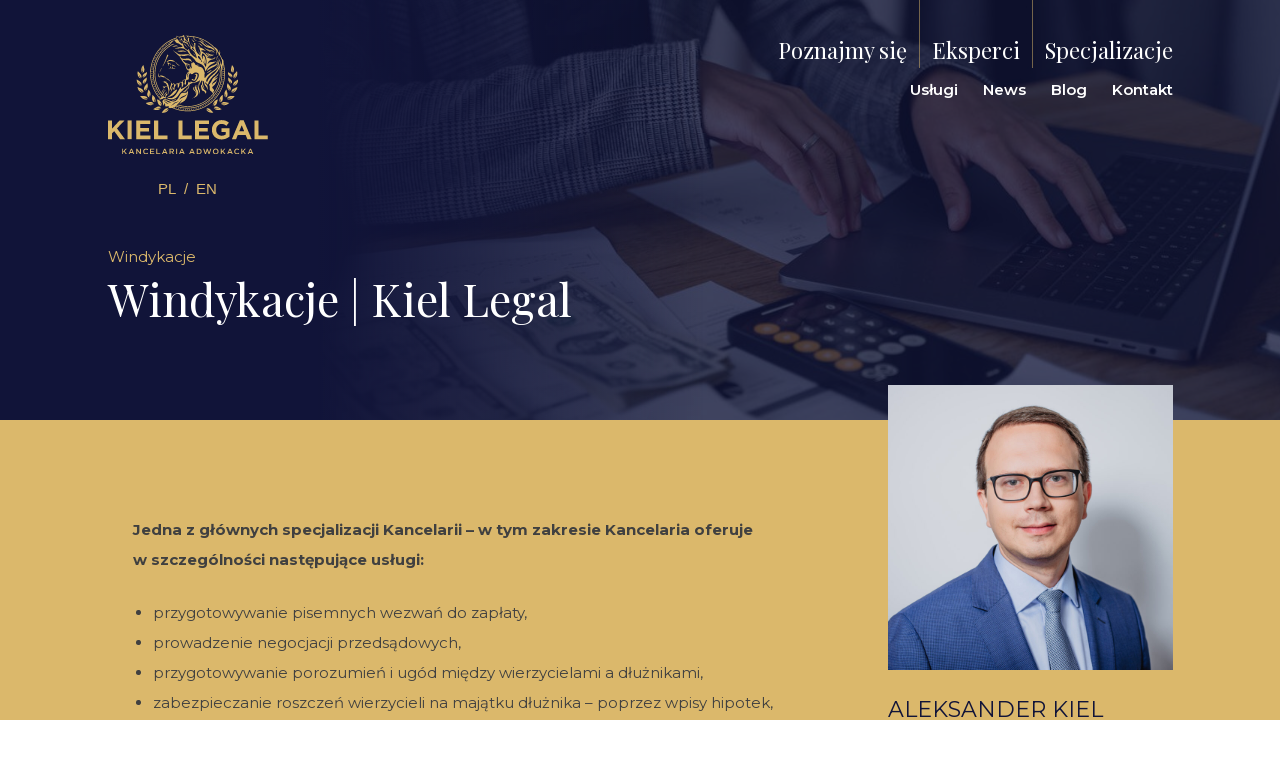

--- FILE ---
content_type: text/html; charset=UTF-8
request_url: https://kiel-legal.pl/usluga/windykacje/
body_size: 11261
content:
<!doctype html><html lang="pl-PL"><head><meta charset="UTF-8"><meta name="viewport" content="width=device-width, initial-scale=1"><link rel="profile" href="https://gmpg.org/xfn/11"><title>Windykacje | Kiel Legal</title><style>img:is([sizes="auto" i],[sizes^="auto," i]){contain-intrinsic-size:3000px 1500px}</style><link rel="alternate" hreflang="pl" href="https://kiel-legal.pl/usluga/windykacje/" /><link rel="alternate" hreflang="en" href="https://kiel-legal.pl/en/service/debt-collection/" /><link rel="alternate" hreflang="x-default" href="https://kiel-legal.pl/usluga/windykacje/" /><script id="cookieyes" type="text/javascript" src="https://cdn-cookieyes.com/client_data/9dfa03343d5abd827ad7eb6f/script.js"></script><meta name="robots" content="max-snippet:-1,max-image-preview:large,max-video-preview:-1" /><link rel="canonical" href="https://kiel-legal.pl/usluga/windykacje/" /><link rel="shortlink" href="https://kiel-legal.pl/?p=353" /><meta name="description" content="Jedna z gł&oacute;wnych specjalizacji Kancelarii &ndash; w tym zakresie Kancelaria oferuje w szczeg&oacute;lności następujące usługi&#8230;" /><meta property="og:type" content="article" /><meta property="og:locale" content="pl_PL" /><meta property="og:site_name" content="Kiel Legal" /><meta property="og:title" content="Windykacje" /><meta property="og:description" content="Jedna z gł&oacute;wnych specjalizacji Kancelarii &ndash; w tym zakresie Kancelaria oferuje w szczeg&oacute;lności następujące usługi&#8230;" /><meta property="og:url" content="https://kiel-legal.pl/usluga/windykacje/" /><meta property="og:image" content="https://kiel-legal.pl/wp-content/uploads/2023/09/pexels-tima-miroshnichenko-6693661-e1709156790961.jpg" /><meta property="og:image:width" content="1280" /><meta property="og:image:height" content="505" /><meta property="article:published_time" content="2023-09-12T20:22:47+00:00" /><meta property="article:modified_time" content="2024-03-07T10:55:32+00:00" /><meta name="twitter:card" content="summary_large_image" /><meta name="twitter:title" content="Windykacje" /><meta name="twitter:description" content="Jedna z gł&oacute;wnych specjalizacji Kancelarii &ndash; w tym zakresie Kancelaria oferuje w szczeg&oacute;lności następujące usługi&#8230;" /><meta name="twitter:image" content="https://kiel-legal.pl/wp-content/uploads/2023/09/pexels-tima-miroshnichenko-6693661-e1709156790961.jpg" /><meta name="google-site-verification" content="bJWnOLxTN9r1wErf3Cc9xqoH6SAsSUQgroK59-1Xe2U" /><script type="application/ld+json">{"@context":"https://schema.org","@graph":[{"@type":"WebSite","@id":"https://kiel-legal.pl/#/schema/WebSite","url":"https://kiel-legal.pl/","name":"Kiel Legal","description":"Kancelaria adwokacka","inLanguage":"pl-PL","potentialAction":{"@type":"SearchAction","target":{"@type":"EntryPoint","urlTemplate":"https://kiel-legal.pl/search/{search_term_string}/"},"query-input":"required name=search_term_string"},"publisher":{"@type":"Organization","@id":"https://kiel-legal.pl/#/schema/Organization","name":"Kiel Legal","url":"https://kiel-legal.pl/","logo":{"@type":"ImageObject","url":"https://kiel-legal.pl/wp-content/uploads/2024/03/kiellogo2.png","contentUrl":"https://kiel-legal.pl/wp-content/uploads/2024/03/kiellogo2.png","width":200,"height":148,"contentSize":"15325"}}},{"@type":"WebPage","@id":"https://kiel-legal.pl/usluga/windykacje/","url":"https://kiel-legal.pl/usluga/windykacje/","name":"Windykacje | Kiel Legal","description":"Jedna z gł&oacute;wnych specjalizacji Kancelarii &ndash; w tym zakresie Kancelaria oferuje w szczeg&oacute;lności następujące usługi&#8230;","inLanguage":"pl-PL","isPartOf":{"@id":"https://kiel-legal.pl/#/schema/WebSite"},"breadcrumb":{"@type":"BreadcrumbList","@id":"https://kiel-legal.pl/#/schema/BreadcrumbList","itemListElement":[{"@type":"ListItem","position":1,"item":"https://kiel-legal.pl/","name":"Kiel Legal"},{"@type":"ListItem","position":2,"name":"Windykacje"}]},"potentialAction":{"@type":"ReadAction","target":"https://kiel-legal.pl/usluga/windykacje/"},"datePublished":"2023-09-12T20:22:47+00:00","dateModified":"2024-03-07T10:55:32+00:00"}]}</script><link rel='dns-prefetch' href='//maps.google.com' /><link rel='dns-prefetch' href='//challenges.cloudflare.com' /><style id='classic-theme-styles-inline-css'>.wp-block-button__link{color:#fff;background-color:#32373c;border-radius:9999px;box-shadow:none;text-decoration:none;padding:calc(.667em + 2px) calc(1.333em + 2px);font-size:1.125em}.wp-block-file__button{background:#32373c;color:#fff;text-decoration:none}</style><style id='safe-svg-svg-icon-style-inline-css'>.safe-svg-cover{text-align:center}.safe-svg-cover .safe-svg-inside{display:inline-block;max-width:100%}.safe-svg-cover svg{fill:currentColor;height:100%;max-height:100%;max-width:100%;width:100%}</style><style id='global-styles-inline-css'>:root{--wp--preset--aspect-ratio--square:1;--wp--preset--aspect-ratio--4-3:4/3;--wp--preset--aspect-ratio--3-4:3/4;--wp--preset--aspect-ratio--3-2:3/2;--wp--preset--aspect-ratio--2-3:2/3;--wp--preset--aspect-ratio--16-9:16/9;--wp--preset--aspect-ratio--9-16:9/16;--wp--preset--color--black:#000000;--wp--preset--color--cyan-bluish-gray:#abb8c3;--wp--preset--color--white:#ffffff;--wp--preset--color--pale-pink:#f78da7;--wp--preset--color--vivid-red:#cf2e2e;--wp--preset--color--luminous-vivid-orange:#ff6900;--wp--preset--color--luminous-vivid-amber:#fcb900;--wp--preset--color--light-green-cyan:#7bdcb5;--wp--preset--color--vivid-green-cyan:#00d084;--wp--preset--color--pale-cyan-blue:#8ed1fc;--wp--preset--color--vivid-cyan-blue:#0693e3;--wp--preset--color--vivid-purple:#9b51e0;--wp--preset--gradient--vivid-cyan-blue-to-vivid-purple:linear-gradient(135deg,rgba(6,147,227,1) 0%,rgb(155,81,224) 100%);--wp--preset--gradient--light-green-cyan-to-vivid-green-cyan:linear-gradient(135deg,rgb(122,220,180) 0%,rgb(0,208,130) 100%);--wp--preset--gradient--luminous-vivid-amber-to-luminous-vivid-orange:linear-gradient(135deg,rgba(252,185,0,1) 0%,rgba(255,105,0,1) 100%);--wp--preset--gradient--luminous-vivid-orange-to-vivid-red:linear-gradient(135deg,rgba(255,105,0,1) 0%,rgb(207,46,46) 100%);--wp--preset--gradient--very-light-gray-to-cyan-bluish-gray:linear-gradient(135deg,rgb(238,238,238) 0%,rgb(169,184,195) 100%);--wp--preset--gradient--cool-to-warm-spectrum:linear-gradient(135deg,rgb(74,234,220) 0%,rgb(151,120,209) 20%,rgb(207,42,186) 40%,rgb(238,44,130) 60%,rgb(251,105,98) 80%,rgb(254,248,76) 100%);--wp--preset--gradient--blush-light-purple:linear-gradient(135deg,rgb(255,206,236) 0%,rgb(152,150,240) 100%);--wp--preset--gradient--blush-bordeaux:linear-gradient(135deg,rgb(254,205,165) 0%,rgb(254,45,45) 50%,rgb(107,0,62) 100%);--wp--preset--gradient--luminous-dusk:linear-gradient(135deg,rgb(255,203,112) 0%,rgb(199,81,192) 50%,rgb(65,88,208) 100%);--wp--preset--gradient--pale-ocean:linear-gradient(135deg,rgb(255,245,203) 0%,rgb(182,227,212) 50%,rgb(51,167,181) 100%);--wp--preset--gradient--electric-grass:linear-gradient(135deg,rgb(202,248,128) 0%,rgb(113,206,126) 100%);--wp--preset--gradient--midnight:linear-gradient(135deg,rgb(2,3,129) 0%,rgb(40,116,252) 100%);--wp--preset--font-size--small:13px;--wp--preset--font-size--medium:20px;--wp--preset--font-size--large:36px;--wp--preset--font-size--x-large:42px;--wp--preset--spacing--20:0.44rem;--wp--preset--spacing--30:0.67rem;--wp--preset--spacing--40:1rem;--wp--preset--spacing--50:1.5rem;--wp--preset--spacing--60:2.25rem;--wp--preset--spacing--70:3.38rem;--wp--preset--spacing--80:5.06rem;--wp--preset--shadow--natural:6px 6px 9px rgba(0,0,0,0.2);--wp--preset--shadow--deep:12px 12px 50px rgba(0,0,0,0.4);--wp--preset--shadow--sharp:6px 6px 0px rgba(0,0,0,0.2);--wp--preset--shadow--outlined:6px 6px 0px -3px rgba(255,255,255,1),6px 6px rgba(0,0,0,1);--wp--preset--shadow--crisp:6px 6px 0px rgba(0,0,0,1)}:where(.is-layout-flex){gap:0.5em}:where(.is-layout-grid){gap:0.5em}body .is-layout-flex{display:flex}.is-layout-flex{flex-wrap:wrap;align-items:center}.is-layout-flex >:is(*,div){margin:0}body .is-layout-grid{display:grid}.is-layout-grid >:is(*,div){margin:0}:where(.wp-block-columns.is-layout-flex){gap:2em}:where(.wp-block-columns.is-layout-grid){gap:2em}:where(.wp-block-post-template.is-layout-flex){gap:1.25em}:where(.wp-block-post-template.is-layout-grid){gap:1.25em}.has-black-color{color:var(--wp--preset--color--black) !important}.has-cyan-bluish-gray-color{color:var(--wp--preset--color--cyan-bluish-gray) !important}.has-white-color{color:var(--wp--preset--color--white) !important}.has-pale-pink-color{color:var(--wp--preset--color--pale-pink) !important}.has-vivid-red-color{color:var(--wp--preset--color--vivid-red) !important}.has-luminous-vivid-orange-color{color:var(--wp--preset--color--luminous-vivid-orange) !important}.has-luminous-vivid-amber-color{color:var(--wp--preset--color--luminous-vivid-amber) !important}.has-light-green-cyan-color{color:var(--wp--preset--color--light-green-cyan) !important}.has-vivid-green-cyan-color{color:var(--wp--preset--color--vivid-green-cyan) !important}.has-pale-cyan-blue-color{color:var(--wp--preset--color--pale-cyan-blue) !important}.has-vivid-cyan-blue-color{color:var(--wp--preset--color--vivid-cyan-blue) !important}.has-vivid-purple-color{color:var(--wp--preset--color--vivid-purple) !important}.has-black-background-color{background-color:var(--wp--preset--color--black) !important}.has-cyan-bluish-gray-background-color{background-color:var(--wp--preset--color--cyan-bluish-gray) !important}.has-white-background-color{background-color:var(--wp--preset--color--white) !important}.has-pale-pink-background-color{background-color:var(--wp--preset--color--pale-pink) !important}.has-vivid-red-background-color{background-color:var(--wp--preset--color--vivid-red) !important}.has-luminous-vivid-orange-background-color{background-color:var(--wp--preset--color--luminous-vivid-orange) !important}.has-luminous-vivid-amber-background-color{background-color:var(--wp--preset--color--luminous-vivid-amber) !important}.has-light-green-cyan-background-color{background-color:var(--wp--preset--color--light-green-cyan) !important}.has-vivid-green-cyan-background-color{background-color:var(--wp--preset--color--vivid-green-cyan) !important}.has-pale-cyan-blue-background-color{background-color:var(--wp--preset--color--pale-cyan-blue) !important}.has-vivid-cyan-blue-background-color{background-color:var(--wp--preset--color--vivid-cyan-blue) !important}.has-vivid-purple-background-color{background-color:var(--wp--preset--color--vivid-purple) !important}.has-black-border-color{border-color:var(--wp--preset--color--black) !important}.has-cyan-bluish-gray-border-color{border-color:var(--wp--preset--color--cyan-bluish-gray) !important}.has-white-border-color{border-color:var(--wp--preset--color--white) !important}.has-pale-pink-border-color{border-color:var(--wp--preset--color--pale-pink) !important}.has-vivid-red-border-color{border-color:var(--wp--preset--color--vivid-red) !important}.has-luminous-vivid-orange-border-color{border-color:var(--wp--preset--color--luminous-vivid-orange) !important}.has-luminous-vivid-amber-border-color{border-color:var(--wp--preset--color--luminous-vivid-amber) !important}.has-light-green-cyan-border-color{border-color:var(--wp--preset--color--light-green-cyan) !important}.has-vivid-green-cyan-border-color{border-color:var(--wp--preset--color--vivid-green-cyan) !important}.has-pale-cyan-blue-border-color{border-color:var(--wp--preset--color--pale-cyan-blue) !important}.has-vivid-cyan-blue-border-color{border-color:var(--wp--preset--color--vivid-cyan-blue) !important}.has-vivid-purple-border-color{border-color:var(--wp--preset--color--vivid-purple) !important}.has-vivid-cyan-blue-to-vivid-purple-gradient-background{background:var(--wp--preset--gradient--vivid-cyan-blue-to-vivid-purple) !important}.has-light-green-cyan-to-vivid-green-cyan-gradient-background{background:var(--wp--preset--gradient--light-green-cyan-to-vivid-green-cyan) !important}.has-luminous-vivid-amber-to-luminous-vivid-orange-gradient-background{background:var(--wp--preset--gradient--luminous-vivid-amber-to-luminous-vivid-orange) !important}.has-luminous-vivid-orange-to-vivid-red-gradient-background{background:var(--wp--preset--gradient--luminous-vivid-orange-to-vivid-red) !important}.has-very-light-gray-to-cyan-bluish-gray-gradient-background{background:var(--wp--preset--gradient--very-light-gray-to-cyan-bluish-gray) !important}.has-cool-to-warm-spectrum-gradient-background{background:var(--wp--preset--gradient--cool-to-warm-spectrum) !important}.has-blush-light-purple-gradient-background{background:var(--wp--preset--gradient--blush-light-purple) !important}.has-blush-bordeaux-gradient-background{background:var(--wp--preset--gradient--blush-bordeaux) !important}.has-luminous-dusk-gradient-background{background:var(--wp--preset--gradient--luminous-dusk) !important}.has-pale-ocean-gradient-background{background:var(--wp--preset--gradient--pale-ocean) !important}.has-electric-grass-gradient-background{background:var(--wp--preset--gradient--electric-grass) !important}.has-midnight-gradient-background{background:var(--wp--preset--gradient--midnight) !important}.has-small-font-size{font-size:var(--wp--preset--font-size--small) !important}.has-medium-font-size{font-size:var(--wp--preset--font-size--medium) !important}.has-large-font-size{font-size:var(--wp--preset--font-size--large) !important}.has-x-large-font-size{font-size:var(--wp--preset--font-size--x-large) !important}:where(.wp-block-post-template.is-layout-flex){gap:1.25em}:where(.wp-block-post-template.is-layout-grid){gap:1.25em}:where(.wp-block-columns.is-layout-flex){gap:2em}:where(.wp-block-columns.is-layout-grid){gap:2em}:root:where(.wp-block-pullquote){font-size:1.5em;line-height:1.6}</style><link rel='stylesheet' id='contact-form-7-css' href='https://kiel-legal.pl/wp-content/plugins/contact-form-7/includes/css/styles.css?ver=6.1' media='all' /><link rel='stylesheet' id='wp-gmap-embed-front-css-css' href='https://kiel-legal.pl/wp-content/plugins/gmap-embed/public/assets/css/front_custom_style.css?ver=1738338764' media='all' /><link rel='stylesheet' id='wpml-legacy-horizontal-list-0-css' href='https://kiel-legal.pl/wp-content/plugins/sitepress-multilingual-cms/templates/language-switchers/legacy-list-horizontal/style.min.css?ver=1' media='all' /><link rel='stylesheet' id='parent-style-css' href='https://kiel-legal.pl/wp-content/themes/kiel/style.css' media='all' /><link rel='stylesheet' id='child-style-css' href='https://kiel-legal.pl/wp-content/themes/kiel-child/style.css?ver=1.0.0' media='all' /><link rel='stylesheet' id='wg-css-css' href='https://kiel-legal.pl/wp-content/themes/kiel-child/wg.css?ver=1.05' media='all' /><link rel='stylesheet' id='responsive-767-css' href='https://kiel-legal.pl/wp-content/themes/kiel-child/responsive-767.css?ver=1.09' media='all' /><link rel='stylesheet' id='responsive-1024-css' href='https://kiel-legal.pl/wp-content/themes/kiel-child/responsive-1024.css' media='all' /><link rel='stylesheet' id='kiel-style-css' href='https://kiel-legal.pl/wp-content/themes/kiel-child/style.css?ver=1.0.0' media='all' /><script id="wpml-cookie-js-extra">var wpml_cookies = {"wp-wpml_current_language":{"value":"pl","expires":1,"path":"\/"}};var wpml_cookies = {"wp-wpml_current_language":{"value":"pl","expires":1,"path":"\/"}};</script><script src="https://kiel-legal.pl/wp-content/plugins/sitepress-multilingual-cms/res/js/cookies/language-cookie.js?ver=476000" id="wpml-cookie-js" defer data-wp-strategy="defer"></script><script src="https://kiel-legal.pl/wp-includes/js/jquery/jquery.min.js?ver=3.7.1" id="jquery-core-js"></script><script src="https://kiel-legal.pl/wp-includes/js/jquery/jquery-migrate.min.js?ver=3.4.1" id="jquery-migrate-js"></script><script src="https://maps.google.com/maps/api/js?key=AIzaSyAqO9tOkpLuCOnHDybMEpCWTmHf_WOEB_0&amp;libraries=places&amp;language=pl&amp;region=PL&amp;callback=Function.prototype&amp;ver=71ec838a5022bd21e87f8631e02077a3" id="wp-gmap-api-js"></script><script id="wp-gmap-api-js-after">
var wgm_status = {"l_api":"always","p_api":"N","i_p":true,"d_f_s_c":"","d_s_v":"Y","d_z_c":"","d_p_c":"","d_m_t_c":"Y","d_m_w_z":"Y","d_m_d":"","d_m_d_c_z":"","e_d_f_a_c":""};
</script><script id="snazzymaps-js-js-extra">var SnazzyDataForSnazzyMaps = [];SnazzyDataForSnazzyMaps={"id":46671,"name":"Cream Dream Map","description":"Cream Dream Map","url":"https:\/\/snazzymaps.com\/style\/46671\/cream-dream-map","imageUrl":"https:\/\/snazzy-maps-cdn.azureedge.net\/assets\/46671-cream-dream-map.png?v=20170624015629","json":"[{\"featureType\":\"all\",\"elementType\":\"geometry.fill\",\"stylers\":[{\"color\":\"#ffe38c\"}]},{\"featureType\":\"all\",\"elementType\":\"geometry.stroke\",\"stylers\":[{\"visibility\":\"off\"}]},{\"featureType\":\"all\",\"elementType\":\"labels\",\"stylers\":[{\"visibility\":\"on\"}]},{\"featureType\":\"all\",\"elementType\":\"labels.text.fill\",\"stylers\":[{\"color\":\"#ffe38c\"},{\"lightness\":\"-52\"},{\"saturation\":\"-62\"}]},{\"featureType\":\"all\",\"elementType\":\"labels.text.stroke\",\"stylers\":[{\"visibility\":\"off\"}]},{\"featureType\":\"administrative.neighborhood\",\"elementType\":\"geometry\",\"stylers\":[{\"visibility\":\"on\"}]},{\"featureType\":\"administrative.neighborhood\",\"elementType\":\"geometry.fill\",\"stylers\":[{\"visibility\":\"on\"}]},{\"featureType\":\"administrative.land_parcel\",\"elementType\":\"all\",\"stylers\":[{\"visibility\":\"off\"}]},{\"featureType\":\"administrative.land_parcel\",\"elementType\":\"geometry\",\"stylers\":[{\"visibility\":\"off\"}]},{\"featureType\":\"administrative.land_parcel\",\"elementType\":\"geometry.fill\",\"stylers\":[{\"visibility\":\"on\"},{\"lightness\":\"0\"}]},{\"featureType\":\"administrative.land_parcel\",\"elementType\":\"labels.text.fill\",\"stylers\":[{\"visibility\":\"on\"},{\"color\":\"#ccb570\"}]},{\"featureType\":\"landscape\",\"elementType\":\"labels\",\"stylers\":[{\"visibility\":\"off\"}]},{\"featureType\":\"landscape\",\"elementType\":\"labels.text\",\"stylers\":[{\"visibility\":\"on\"}]},{\"featureType\":\"landscape.man_made\",\"elementType\":\"labels.text\",\"stylers\":[{\"visibility\":\"on\"}]},{\"featureType\":\"landscape.man_made\",\"elementType\":\"labels.text.fill\",\"stylers\":[{\"visibility\":\"on\"},{\"lightness\":\"7\"}]},{\"featureType\":\"landscape.natural\",\"elementType\":\"geometry.fill\",\"stylers\":[{\"lightness\":\"32\"}]},{\"featureType\":\"landscape.natural.landcover\",\"elementType\":\"geometry.fill\",\"stylers\":[{\"lightness\":\"9\"}]},{\"featureType\":\"landscape.natural.terrain\",\"elementType\":\"geometry.fill\",\"stylers\":[{\"lightness\":\"32\"}]},{\"featureType\":\"poi\",\"elementType\":\"labels\",\"stylers\":[{\"visibility\":\"off\"}]},{\"featureType\":\"poi\",\"elementType\":\"labels.text.fill\",\"stylers\":[{\"lightness\":\"23\"}]},{\"featureType\":\"poi.park\",\"elementType\":\"geometry.fill\",\"stylers\":[{\"lightness\":\"0\"}]},{\"featureType\":\"poi.park\",\"elementType\":\"labels.text.fill\",\"stylers\":[{\"lightness\":\"41\"}]},{\"featureType\":\"road\",\"elementType\":\"geometry\",\"stylers\":[{\"lightness\":57}]},{\"featureType\":\"road\",\"elementType\":\"geometry.fill\",\"stylers\":[{\"color\":\"#ffe38c\"},{\"lightness\":\"-3\"},{\"saturation\":\"-10\"}]},{\"featureType\":\"road\",\"elementType\":\"labels.text.fill\",\"stylers\":[{\"visibility\":\"on\"},{\"lightness\":\"15\"},{\"color\":\"#ccb570\"}]},{\"featureType\":\"road\",\"elementType\":\"labels.icon\",\"stylers\":[{\"visibility\":\"off\"}]},{\"featureType\":\"transit\",\"elementType\":\"labels\",\"stylers\":[{\"visibility\":\"off\"}]},{\"featureType\":\"water\",\"elementType\":\"geometry.fill\",\"stylers\":[{\"lightness\":\"20\"}]},{\"featureType\":\"water\",\"elementType\":\"labels\",\"stylers\":[{\"visibility\":\"on\"}]},{\"featureType\":\"water\",\"elementType\":\"labels.text\",\"stylers\":[{\"visibility\":\"on\"}]},{\"featureType\":\"water\",\"elementType\":\"labels.text.fill\",\"stylers\":[{\"lightness\":\"52\"}]},{\"featureType\":\"water\",\"elementType\":\"labels.text.stroke\",\"stylers\":[{\"visibility\":\"off\"}]}]","views":1380,"favorites":4,"createdBy":{"name":"oleg","url":null},"createdOn":"2015-12-03T14:28:52.76","tags":["light","monochrome","no-labels"],"colors":["black","gray","yellow"]};</script><script src="https://kiel-legal.pl/wp-content/plugins/snazzy-maps/snazzymaps.js?ver=1.5.0" id="snazzymaps-js-js"></script><link rel="https://api.w.org/" href="https://kiel-legal.pl/wp-json/" /><link rel="alternate" title="JSON" type="application/json" href="https://kiel-legal.pl/wp-json/wp/v2/usluga/353" /><link rel="EditURI" type="application/rsd+xml" title="RSD" href="https://kiel-legal.pl/xmlrpc.php?rsd" /><link rel="alternate" title="oEmbed (JSON)" type="application/json+oembed" href="https://kiel-legal.pl/wp-json/oembed/1.0/embed?url=https%3A%2F%2Fkiel-legal.pl%2Fusluga%2Fwindykacje%2F" /><link rel="alternate" title="oEmbed (XML)" type="text/xml+oembed" href="https://kiel-legal.pl/wp-json/oembed/1.0/embed?url=https%3A%2F%2Fkiel-legal.pl%2Fusluga%2Fwindykacje%2F&#038;format=xml" /><meta name="generator" content="WPML ver:4.7.6 stt:1,40;" /><style type="text/css">.site-title,.site-description{position:absolute;clip:rect(1px,1px,1px,1px)}</style><link rel="icon" href="https://kiel-legal.pl/wp-content/uploads/2021/06/cropped-fav-32x32.png" sizes="32x32" /><link rel="icon" href="https://kiel-legal.pl/wp-content/uploads/2021/06/cropped-fav-192x192.png" sizes="192x192" /><link rel="apple-touch-icon" href="https://kiel-legal.pl/wp-content/uploads/2021/06/cropped-fav-180x180.png" /><meta name="msapplication-TileImage" content="https://kiel-legal.pl/wp-content/uploads/2021/06/cropped-fav-270x270.png" /><style id="wp-custom-css">.wpcf7-form-control-wrap{width:100%}.wpcf7-spinner{position:absolute;right:15px;top:35px}.grecaptcha-badge{visibility:hidden}</style><link rel="preconnect" href="https://fonts.googleapis.com"><link rel="preconnect" href="https://fonts.gstatic.com" crossorigin><link href="https://fonts.googleapis.com/css2?family=Montserrat:ital,wght@0,400;0,600;0,700;1,400;1,600&family=Playfair+Display:ital,wght@0,400;0,700;1,400;1,700&display=swap" rel="stylesheet"><script>window.dataLayer = window.dataLayer || [];function gtag() {dataLayer.push(arguments);}gtag("consent", "default", {ad_storage: "denied",ad_user_data: "denied",ad_personalization: "denied",analytics_storage: "denied",functionality_storage: "denied",personalization_storage: "denied",security_storage: "granted",wait_for_update: 2000,});gtag("set", "ads_data_redaction", true);gtag("set", "url_passthrough", true);</script><script>(function(w,d,s,l,i){w[l]=w[l]||[];w[l].push({'gtm.start':
new Date().getTime(),event:'gtm.js'});var f=d.getElementsByTagName(s)[0],j=d.createElement(s),dl=l!='dataLayer'?'&l='+l:'';j.async=true;j.src=
'https://www.googletagmanager.com/gtm.js?id='+i+dl;f.parentNode.insertBefore(j,f);
})(window,document,'script','dataLayer','GTM-WSCS72SD');</script></head><body class="wp-singular usluga-template-default single single-usluga postid-353 wp-custom-logo wp-theme-kiel wp-child-theme-kiel-child"><noscript><iframe src="https://www.googletagmanager.com/ns.html?id=GTM-WSCS72SD" height="0" width="0" style="display:none;visibility:hidden"></iframe></noscript><div id="page" class="site"><a class="skip-link screen-reader-text" href="#primary">Skip to content</a><header id="masthead" class="site-header"><div class="container"><div class="header-wrap"><div class="site-branding test"><a href="https://kiel-legal.pl/" class="custom-logo-link" rel="home"><img width="753" height="558" src="https://kiel-legal.pl/wp-content/uploads/2021/06/kiel-logo.svg" class="custom-logo" alt="KIEL LOGO" decoding="async" fetchpriority="high" /></a><div class="lang-switcher"><div class="wpml-ls-statics-shortcode_actions wpml-ls wpml-ls-legacy-list-horizontal"><ul><li class="wpml-ls-slot-shortcode_actions wpml-ls-item wpml-ls-item-pl wpml-ls-current-language wpml-ls-first-item wpml-ls-item-legacy-list-horizontal"><a href="https://kiel-legal.pl/usluga/windykacje/" class="wpml-ls-link"> <span class="wpml-ls-native">PL</span></a></li><li class="wpml-ls-slot-shortcode_actions wpml-ls-item wpml-ls-item-en wpml-ls-last-item wpml-ls-item-legacy-list-horizontal"><a href="https://kiel-legal.pl/en/service/debt-collection/" class="wpml-ls-link"> <span class="wpml-ls-native" lang="en">EN</span></a></li></ul></div></div></div><nav id="site-navigation" class="main-navigation"><div class="menu-top-menu-1-container"><ul id="menu-top-menu-1" class="primary-menu"><li id="menu-item-138" class="menu-item menu-item-type-post_type menu-item-object-page menu-item-138"><a href="https://kiel-legal.pl/poznajmy-sie/" data-ps2id-api="true">Poznajmy się</a></li><li id="menu-item-173" class="menu-item menu-item-type-post_type menu-item-object-page menu-item-173"><a href="https://kiel-legal.pl/eksperci/" data-ps2id-api="true">Eksperci</a></li><li id="menu-item-193" class="menu-item menu-item-type-post_type menu-item-object-page menu-item-193"><a href="https://kiel-legal.pl/specjalizacje/" data-ps2id-api="true">Specjalizacje</a></li></ul></div><div class="menu-top-menu-2-container"><ul id="menu-top-menu-2" class="secondary-menu"><li id="menu-item-214" class="menu-item menu-item-type-post_type menu-item-object-page menu-item-214"><a href="https://kiel-legal.pl/uslugi/" data-ps2id-api="true">Usługi</a></li><li id="menu-item-1083" class="menu-item menu-item-type-taxonomy menu-item-object-category menu-item-1083"><a href="https://kiel-legal.pl/category/news/" data-ps2id-api="true">News</a></li><li id="menu-item-1084" class="menu-item menu-item-type-taxonomy menu-item-object-category menu-item-1084"><a href="https://kiel-legal.pl/category/case-studies/" data-ps2id-api="true">Blog</a></li><li id="menu-item-236" class="menu-item menu-item-type-post_type menu-item-object-page menu-item-236"><a href="https://kiel-legal.pl/kontakt/" data-ps2id-api="true">Kontakt</a></li></ul></div></nav><div class="burger-menu hide-desktop"><div class="burger"></div></div></div></div></header><main id="primary" class="site-main"><section id="zdjecie-uslugi" class="photo-meta-wrap"><img width="1280" height="505" src="https://kiel-legal.pl/wp-content/uploads/2023/09/pexels-tima-miroshnichenko-6693661-e1709156790961.jpg" class="service-thumb wp-post-image" alt="" decoding="async" srcset="https://kiel-legal.pl/wp-content/uploads/2023/09/pexels-tima-miroshnichenko-6693661-e1709156790961.jpg 1280w, https://kiel-legal.pl/wp-content/uploads/2023/09/pexels-tima-miroshnichenko-6693661-e1709156790961-300x118.jpg 300w, https://kiel-legal.pl/wp-content/uploads/2023/09/pexels-tima-miroshnichenko-6693661-e1709156790961-1024x404.jpg 1024w, https://kiel-legal.pl/wp-content/uploads/2023/09/pexels-tima-miroshnichenko-6693661-e1709156790961-768x303.jpg 768w" sizes="(max-width: 1280px) 100vw, 1280px" /><div class="container"><span class="gold-title">Windykacje</span><h1 class="big-title white-title">Windykacje | Kiel Legal</h1></div></section><section id="opis-specjalizacji" class="spec-wrap gold-section"><div class="container"><div class="row row-wrap"><div class="small-container"><p><strong>Jedna z&nbsp;głównych specjalizacji Kancelarii &#8211; w&nbsp;tym zakresie Kancelaria oferuje w&nbsp;szczególności następujące usługi:</strong></p><ul><li><span style="font-weight: 400;">przygotowywanie pisemnych wezwań do&nbsp;zapłaty,</span></li><li>prowadzenie negocjacji przedsądowych,</li><li>przygotowywanie porozumień i&nbsp;ugód między wierzycielami a&nbsp;dłużnikami,</li><li>zabezpieczanie roszczeń wierzycieli na&nbsp;majątku dłużnika – poprzez wpisy hipotek, przewłaszczanie na&nbsp;zabezpieczenie, ustanawianie zastawów itp.,</li><li>zastępstwo przed&nbsp;komornikiem w&nbsp;postępowaniu zabezpieczających,</li><li>sporządzanie pozwów i&nbsp;zastępstwo przed&nbsp;sądami w&nbsp;sprawach o&nbsp;zapłatę,</li><li>zastępstwo przed&nbsp;komornikiem w&nbsp;postępowaniu egzekucyjnym,</li><li>zastępstwo przed&nbsp;sądem w&nbsp;sprawach o&nbsp;restrukturyzację lub upadłość.</li></ul><br><strong>Chętnie Tobie pomożemy. Skontaktuj się z&nbsp;naszymi ekspertami</strong><div class="row row-equal row-wrap boxes-list"><div class="single-s-box ssb-emailbox"><img class="sbox-icon" src="https://kiel-legal.pl/wp-content/themes/kiel-child/assets/icons/email-gold.svg"><a href="mailto:biuro.poznan@kiel-legal.pl">biuro.poznan@kiel-legal.pl</a></div><div class="single-s-box"><img class="sbox-icon" src="https://kiel-legal.pl/wp-content/themes/kiel-child/assets/icons/phone.svg"><a href="tel:0048517812915">+48 517 812 915</a></div></div></div><div class="col-rtm"><a class="single-tm" href="https://kiel-legal.pl/zespol/aleksander-kiel/"><div class="spec-thumb"><img width="760" height="760" src="https://kiel-legal.pl/wp-content/uploads/2021/08/fot4005-aspect-ratio-760-760.jpg" class="attachment-full size-full" alt="" decoding="async" srcset="https://kiel-legal.pl/wp-content/uploads/2021/08/fot4005-aspect-ratio-760-760.jpg 760w, https://kiel-legal.pl/wp-content/uploads/2021/08/fot4005-aspect-ratio-760-760-300x300.jpg 300w, https://kiel-legal.pl/wp-content/uploads/2021/08/fot4005-aspect-ratio-760-760-150x150.jpg 150w" sizes="(max-width: 760px) 100vw, 760px" /><img class="redirect-icon" src="https://kiel-legal.pl/wp-content/themes/kiel-child/assets/icons/redirect.svg"></div><aside class="tm-meta"><span class="tm-name">ALEKSANDER KIEL</span><span class="tm-position">Adwokat Zarządzający</span></aside></a><a class="single-tm" href="https://kiel-legal.pl/zespol/dominika-wielgucka/"><div class="spec-thumb"><img width="760" height="760" src="https://kiel-legal.pl/wp-content/uploads/2021/08/fot3901-aspect-ratio-760-760.jpg" class="attachment-full size-full" alt="" decoding="async" srcset="https://kiel-legal.pl/wp-content/uploads/2021/08/fot3901-aspect-ratio-760-760.jpg 760w, https://kiel-legal.pl/wp-content/uploads/2021/08/fot3901-aspect-ratio-760-760-300x300.jpg 300w, https://kiel-legal.pl/wp-content/uploads/2021/08/fot3901-aspect-ratio-760-760-150x150.jpg 150w" sizes="(max-width: 760px) 100vw, 760px" /><img class="redirect-icon" src="https://kiel-legal.pl/wp-content/themes/kiel-child/assets/icons/redirect.svg"></div><aside class="tm-meta"><span class="tm-name">DOMINIKA WIELGUCKA</span><span class="tm-position">Adwokat</span></aside></a></div></div></div></section><section id="uslugi-dla-specjalizacji" class="related-services-wrap 353"><div class="container"><h2 class="big-title gold-title">Inne usługi z tej specjalizacji</h2><div class="row row-equal row-wrap related-services-listing"><a id="359" href="https://kiel-legal.pl/usluga/bezumowne-korzystanie-procesy-sadowe/" class="col-one-third single-service-listing"><span>Bezumowne korzystanie &#8211; procesy sądowe</span></a><a id="356" href="https://kiel-legal.pl/usluga/europejskie-postepowanie-nakazowe/" class="col-one-third single-service-listing"><span>Europejskie postępowanie nakazowe</span></a><a id="374" href="https://kiel-legal.pl/usluga/obsluga-prawna-firm/" class="col-one-third single-service-listing"><span>Obsługa prawna firm</span></a><a id="379" href="https://kiel-legal.pl/usluga/odpowiedzialnosc-zarzadu/" class="col-one-third single-service-listing"><span>Odpowiedzialność zarządu</span></a><a id="358" href="https://kiel-legal.pl/usluga/procesy-budowlane/" class="col-one-third single-service-listing"><span>Procesy budowlane</span></a><a id="354" href="https://kiel-legal.pl/usluga/procesy-gospodarcze/" class="col-one-third single-service-listing"><span>Procesy gospodarcze</span></a><a id="361" href="https://kiel-legal.pl/usluga/roszczenia-z-umow-najmu-i-dzierzawy/" class="col-one-third single-service-listing"><span>Roszczenia z&nbsp;umów najmu i&nbsp;dzierżawy</span></a><a id="355" href="https://kiel-legal.pl/usluga/spory-odszkodowawcze/" class="col-one-third single-service-listing"><span>Spory odszkodowawcze</span></a></div></div><span class="photo-author">autor: Janusz W. Nowacki</span></section></main><footer id="colophon" class="site-footer"><div class="container"><div class="row row-equal row-wrap foot-cols"><div class="foot-left-part"><div class="col-foot-menu"><span class="big-title gold-title">Menu</span><div class="menu-menu-stopka-glowne-container"><ul id="menu-menu-stopka-glowne" class="footer-menu"><li id="menu-item-139" class="menu-item menu-item-type-post_type menu-item-object-page menu-item-139"><a href="https://kiel-legal.pl/poznajmy-sie/" data-ps2id-api="true">Poznajmy się</a></li><li id="menu-item-172" class="menu-item menu-item-type-post_type menu-item-object-page menu-item-172"><a href="https://kiel-legal.pl/eksperci/" data-ps2id-api="true">Eksperci</a></li><li id="menu-item-194" class="menu-item menu-item-type-post_type menu-item-object-page menu-item-194"><a href="https://kiel-legal.pl/specjalizacje/" data-ps2id-api="true">Specjalizacje</a></li><li id="menu-item-213" class="menu-item menu-item-type-post_type menu-item-object-page menu-item-213"><a href="https://kiel-legal.pl/uslugi/" data-ps2id-api="true">Usługi</a></li><li id="menu-item-251" class="menu-item menu-item-type-post_type menu-item-object-page current_page_parent menu-item-251"><a href="https://kiel-legal.pl/blog/" data-ps2id-api="true">News</a></li><li id="menu-item-235" class="menu-item menu-item-type-post_type menu-item-object-page menu-item-235"><a href="https://kiel-legal.pl/kontakt/" data-ps2id-api="true">Kontakt</a></li><li id="menu-item-219" class="menu-item menu-item-type-post_type menu-item-object-page menu-item-219"><a href="https://kiel-legal.pl/polityka-cookies/" data-ps2id-api="true">Polityka prywatności</a></li></ul></div></div><div class="col-foot-menu"><span class="big-title gold-title">Specjalizacje</span><ul> <li><a href="https://kiel-legal.pl/specjalizacja/procesy-sadowe/">Procesy sądowe</a></li> <li><a href="https://kiel-legal.pl/specjalizacja/budownictwo/">Budownictwo</a></li> <li><a href="https://kiel-legal.pl/specjalizacja/windykacje/">Windykacje</a></li> <li><a href="https://kiel-legal.pl/specjalizacja/zachowek/">Zachowek</a></li> <li><a href="https://kiel-legal.pl/specjalizacja/podatki/">Podatek od&nbsp;nieruchomości od&nbsp;osób prawnych</a></li> <li><a href="https://kiel-legal.pl/specjalizacja/reklama-zewnetrzna-outdoor/">Reklama zewnętrzna outdoor</a></li> <li><a href="https://kiel-legal.pl/specjalizacja/white-collar-crimes/">White collar crimes</a></li> <li><a href="https://kiel-legal.pl/specjalizacja/obsluga-prawna-przedsiebiorcow-przejecia-i-fuzje-spolek/">Obsługa prawna przedsiębiorców, przejęcia i&nbsp;fuzje spółek</a></li> <li><a href="https://kiel-legal.pl/specjalizacja/kredyty-frankowe/">Kredyty frankowe lub w&nbsp;euro</a></li> </ul></div></div><div class="foot-right-part"><div class="col-foot-sm"></div><div class="col-foot-contact"><div class="cfc-top-part"><span class="big-title gold-title">Kontakt</span><dt class="company-name">KIEL LEGAL Kancelaria Adwokacka</dt><span class="gold-title section-small uppercase">Poznań</span><address><a class="newliner" target="_blank" href="https://goo.gl/maps/pzFeCpfYi2qDpdnz9"><span>ul. 3 Maja 47/9, 61-728 Poznań</span></a><div class="fullwidth-override"><span>tel. kom.&nbsp;</span><a href="tel:0048517812915">+48 517 812 915</a></div><span>tel/fax.&nbsp;</span><a href="tel:0048618552663">(48 61) 8 552 663</a><a class="email-href" href="mailto:biuro.poznan@kiel-legal.pl">biuro.poznan@kiel-legal.pl</a></address><span class="gold-title section-small uppercase">Szczecin</span><address><a class="newliner" target="_blank" href="https://maps.app.goo.gl/CA4sTQGhmNCaMJW89"><span>ul. Kopernika 10a/1, 70-240 Szczecin</span></a><br><span>tel. kom.&nbsp;</span><a href="tel:0048607593167">+48 607 593 167</a><span class="line-break"></span><span>tel.&nbsp;</span><a href="tel:0048918525863">(48 91) 8 525 863</a><a class="email-href" href="mailto:biuro.szczecin@kiel-legal.pl">biuro.szczecin@kiel-legal.pl</a></address><address class="nip-acc"></address><address class="nip-acc"><span class="nip">NIP 7822439843</span><span class="bank-acc">ING BANK ŚLĄSKI S.A.<br />28 1050 1520 1000 0091 3093 4400<br />IBAN: PL28 1050 1520 1000 0091 3093 4400<br />SWIFT: INGBPLPW<br /><br />EUR 12 1050 1520 1000 0097 9514 1994<br />IBAN: PL12 1050 1520 1000 0097 9514 1994<br />SWIFT: INGBPLPW</span></address></div><a href="https://tomczak-stanislawski.pl" target="_blank" class="copyright">Realizacja: <img src="https://kiel-legal.pl/wp-content/themes/kiel-child/assets/img/ts-logo.png" alt="logo TS"></a></div></div></div></div></footer></div><script type="speculationrules">{"prefetch":[{"source":"document","where":{"and":[{"href_matches":"\/*"},{"not":{"href_matches":["\/wp-*.php","\/wp-admin\/*","\/wp-content\/uploads\/*","\/wp-content\/*","\/wp-content\/plugins\/*","\/wp-content\/themes\/kiel-child\/*","\/wp-content\/themes\/kiel\/*","\/*\\?(.+)"]}},{"not":{"selector_matches":"a[rel~=\"nofollow\"]"}},{"not":{"selector_matches":".no-prefetch, .no-prefetch a"}}]},"eagerness":"conservative"}]}</script><script src="https://kiel-legal.pl/wp-includes/js/dist/hooks.min.js?ver=4d63a3d491d11ffd8ac6" id="wp-hooks-js"></script><script src="https://kiel-legal.pl/wp-includes/js/dist/i18n.min.js?ver=5e580eb46a90c2b997e6" id="wp-i18n-js"></script><script id="wp-i18n-js-after">wp.i18n.setLocaleData( { 'text direction\u0004ltr': [ 'ltr' ] } );</script><script src="https://kiel-legal.pl/wp-content/plugins/contact-form-7/includes/swv/js/index.js?ver=6.1" id="swv-js"></script><script id="contact-form-7-js-translations">( function( domain, translations ) {var localeData = translations.locale_data[ domain ] || translations.locale_data.messages;localeData[""].domain = domain;wp.i18n.setLocaleData( localeData, domain );} )( "contact-form-7", {"translation-revision-date":"2025-06-27 10:51:46+0000","generator":"GlotPress\/4.0.1","domain":"messages","locale_data":{"messages":{"":{"domain":"messages","plural-forms":"nplurals=3; plural=(n == 1) ? 0 : ((n % 10 >= 2 && n % 10 <= 4 && (n % 100 < 12 || n % 100 > 14)) ? 1 : 2);","lang":"pl"},"This contact form is placed in the wrong place.":["Ten formularz kontaktowy zosta\u0142 umieszczony w niew\u0142a\u015bciwym miejscu."],"Error:":["B\u0142\u0105d:"]}},"comment":{"reference":"includes\/js\/index.js"}} );</script><script id="contact-form-7-js-before">var wpcf7 = {"api": {"root": "https:\/\/kiel-legal.pl\/wp-json\/","namespace": "contact-form-7\/v1"
}};</script><script src="https://kiel-legal.pl/wp-content/plugins/contact-form-7/includes/js/index.js?ver=6.1" id="contact-form-7-js"></script><script id="page-scroll-to-id-plugin-script-js-extra">var mPS2id_params = {"instances":{"mPS2id_instance_0":{"selector":"a[href*='#']:not([href='#'])","autoSelectorMenuLinks":"true","excludeSelector":"a[href^='#tab-'], a[href^='#tabs-'], a[data-toggle]:not([data-toggle='tooltip']), a[data-slide], a[data-vc-tabs], a[data-vc-accordion], a.screen-reader-text.skip-link","scrollSpeed":800,"autoScrollSpeed":"true","scrollEasing":"easeInOutQuint","scrollingEasing":"easeOutQuint","forceScrollEasing":"false","pageEndSmoothScroll":"true","stopScrollOnUserAction":"false","autoCorrectScroll":"false","autoCorrectScrollExtend":"false","layout":"vertical","offset":0,"dummyOffset":"false","highlightSelector":"","clickedClass":"mPS2id-clicked","targetClass":"mPS2id-target","highlightClass":"mPS2id-highlight","forceSingleHighlight":"false","keepHighlightUntilNext":"false","highlightByNextTarget":"false","appendHash":"false","scrollToHash":"true","scrollToHashForAll":"true","scrollToHashDelay":0,"scrollToHashUseElementData":"true","scrollToHashRemoveUrlHash":"false","disablePluginBelow":0,"adminDisplayWidgetsId":"true","adminTinyMCEbuttons":"true","unbindUnrelatedClickEvents":"false","unbindUnrelatedClickEventsSelector":"","normalizeAnchorPointTargets":"false","encodeLinks":"false"}},"total_instances":"1","shortcode_class":"_ps2id"};</script><script src="https://kiel-legal.pl/wp-content/plugins/page-scroll-to-id/js/page-scroll-to-id.min.js?ver=1.7.9" id="page-scroll-to-id-plugin-script-js"></script><script src="https://challenges.cloudflare.com/turnstile/v0/api.js" id="cloudflare-turnstile-js" data-wp-strategy="async"></script><script id="cloudflare-turnstile-js-after">document.addEventListener( 'wpcf7submit', e => turnstile.reset() );</script><script src="https://kiel-legal.pl/wp-content/themes/kiel-child/assets/js/menu.js" id="mobile-menu-js"></script><script src="https://kiel-legal.pl/wp-content/themes/kiel/js/navigation.js?ver=1.0.0" id="kiel-navigation-js"></script></body></html>

--- FILE ---
content_type: text/css
request_url: https://kiel-legal.pl/wp-content/themes/kiel-child/style.css?ver=1.0.0
body_size: 149
content:
/* 
Theme Name:      kiel-child
Theme URI:       http://underscores.me/
Description:	 motyw 
Author: 		 Tomczak Stanisławski
Author URI: 	 https://tomczak-stanislawski.pl
Template:        kiel
Version:         1.0.0
Text Domain:     kiel-child
*/


--- FILE ---
content_type: text/css
request_url: https://kiel-legal.pl/wp-content/themes/kiel-child/wg.css?ver=1.05
body_size: 13115
content:
/****** 00 GENERAL CLASSES *******/

html,
body {
    max-width: 100%;
    overflow-x: hidden;
}

.post, 
.page {
    margin: 0;
}

a {
	-webkit-transition: all 0.25s ease-in-out;
    transition: all 0.25s ease-in-out;
    outline: none !important;
    text-decoration: none;
}

.fullwidth-override {
    width: 100%;
    display: block;
}

ol,
ul {
    padding: 0;
    margin: 0;
}

body {
	font-family: 'Montserrat', sans-serif;
	font-size: 15px;
	line-height: 30px;
}

h1, h2, h3 {
	font-family: 'Playfair Display', serif;
}

.uppercase {
    text-transform:  uppercase;
}

.line-break {
    width: 50%;
}

@media (max-width: 767px) {.line-break {width: 35%;}}

@media (min-width: 1025px) {.hide-desktop{display: none !important}}

/* Video */

.video-background {
  position: absolute;
  overflow: hidden;
  width: 100vw;
  height: 100vh;
  pointer-events: none;
}

.video-background iframe {
  position: absolute;
  top: 50%;
  left: 50%;
  width: 100vw;
  height: 100vh;
  transform: translate(-50%, -50%);
}

.video-background video {
    height: 100%;
    width: 177.77777778vh;
    min-width: 100%;
    min-height: 56.25vw;
}

@media (min-aspect-ratio: 16/9) {
  .video-background iframe {
    /* height = 100 * (9 / 16) = 56.25 */
    height: 56.25vw;
  }
}
@media (max-aspect-ratio: 16/9) {
  .video-background iframe {
    /* width = 100 / (9 / 16) = 177.777777 */
    width: 177.78vh;
  }
}

.claim-home:after {
    width: 100%;
    height: 100%;
    content: '';
    position: absolute;
    left: 0;
    top: 0;
    background: #1F2248;
    z-index: 3;
    display: block;
    opacity: 0.45;
}

.claim-home .container {
    position: relative;
    z-index: 4;
}

.service-boxes-home {
    z-index: 4;
}

/*** Grid ***/

.container {
	max-width: 1065px;
	width: 100%;
	position: relative;
	margin: 0 auto;
}

.small-container {
    max-width: 690px;
    width: 100%;
    position: relative;
}

.medium-container {
    max-width: 745px;
    width: 100%;
    position: relative;
    margin: 0 auto;
}

@media (min-width: 1025px) and (max-width: 1270px) {
    .container {max-width: 95%} 
    .small-container {max-width: 780px}
    .medium-container {max-width: 820px}
}

@media (min-width: 1371px) and (max-width: 1670px) {
    .container {max-width: 1250px} 
    .small-container {max-width: 920px}
    .medium-container {max-width: 950px}
}

.row {
	position: relative;
	display: flex;
	flex-direction: row;
	align-items: flex-start;
	justify-content: space-between;
	width: 100%;
}

.row-equal {
	align-items: stretch;
}

.row-wrap {
	flex-wrap: wrap;
}

.row-align-left {
	justify-content: flex-start;
}

.row-align-right {
	justify-content: flex-end;
}

.columnize {
	flex-direction: column;
}

.col-sf {
	width: 74%;
}

.col-half {
	width: 50%;
}

.col-one-third {
	width: 32%;
}

.col-one-fourth {
	width: 24%;
}

/**** Header ****/

.site-header {
    position: absolute;
    width: 100%;
    z-index: 5;
}

.header-wrap {
    display: flex;
    justify-content: space-between;
    padding-top: 35px;
}

.site-branding {
    position: relative;
}

.lang-switcher {
    position: absolute;
    left: 0;
    right: 0;
    margin: 0 auto;
    text-align: center;
    bottom: -50px;
    color: #DBB86B;
    font-weight: 500;
    font-family: 'Arial';
}

.single-usluga .lang-switcher {
    bottom: 0;
}

.blog .lang-switcher {
    color:  #fff;
}

.single-specjalizacja .lang-switcher {
    bottom:  -30px;
}

.lang-switcher {
    position: relative;
}

.lang-switcher:after {
    content: '/';
    position: absolute;
    color: #DBB86B;
    display: inline-flex;
    align-items: center;
    justify-content: center;
    left: -3px;
    top: 0;
    right: 0;
    bottom: -4px;
    margin: auto;
    width: fit-content;
    height: 100%;
    pointer-events: none;
}

.lang-switcher a {
    color: #DBB86B;
}

.lang-switcher a:hover {
    color: #fff;
}

.blog .lang-switcher a,
.category .lang-switcher a {
    color: #fff;
}

.blog .lang-switcher a:hover,
.category .lang-switcher a:hover {
    color: #1F2248;
}

.blog .lang-switcher:after,
.category .lang-switcher:after {
    color: #fff;
}

/** Menu **/

.main-navigation,
.menu-top-menu-1-container,
.menu-top-menu-2-container {
    width: fit-content;
    margin-right: 0;
    margin-left: auto;
}

.menu-top-menu-2-container {
    margin-top: 15px;
}

.menu-top-menu-1-container ul li a {
    font-family: 'Playfair Display', serif;
    font-size: 22px;
    line-height: 30px;
    color: #fff;
    margin-right: 25px;
    position: relative;
}

.menu-top-menu-1-container ul li a:before {
    height: 230%;
    width: 1px;
    content: '';
    background: #DBB86B;
    position: absolute;
    left: -12.5px;
    top: -120%;
    opacity: 0.5;
}

.menu-top-menu-1-container ul li:last-child a {
    margin-right: 0;
}

.menu-top-menu-1-container ul li:first-child a:before {
    display: none;
}

.menu-top-menu-2-container ul li a {
    font-family: 'Montserrat', sans-serif;
    font-size: 15px;
    line-height: 20px;
    font-weight: 600;
    color: #fff;
    margin-right: 25px;
    position: relative;
}

.menu-top-menu-2-container ul li:last-child a {
    margin-right: 0;
}

.menu-top-menu-1-container ul li a:hover,
.menu-top-menu-2-container ul li a:hover {
    color: #DBB86B;
}

/* Burger */

.burger-menu {
    position: absolute;
    width: 40px;
    height: 40px;
    cursor: pointer;
    right: 30px;
    top: 40px;
}

.burger {
  position: absolute;
  background: #fff;
  width: 40px;
  height: 5px;
  top: 50%;
  right: -25%;
  margin-top: -5px;
  opacity: 1;
}

.burger::before {
  position: absolute;
  background: #fff;
  width: 40px;
  height: 5px;
  top: 15px;
  content: "";
  display: block;
}

.burger::after {
  position: absolute;
  background: #fff;
  width: 40px;
  height: 5px;
  bottom: 15px;
  content: "";
  display: block;
}

.burger::after, .burger::before, .burger {
  transition: all .3s ease-in-out;
  -webkit-transition: all .3s ease-in-out;
}

.burger-menu.menu-on .burger::after{
   transform: rotate(-45deg);
   -webkit-transform: rotate(-45deg);
  bottom: 0px;
}

.burger-menu.menu-on .burger::before{
   transform: rotate(45deg);
   -webkit-transform: rotate(45deg);
  top: 0px;
}

.burger-menu.menu-on .burger{
 background: rgba(111,111,111,.0);
}

/* Logo */

.site-branding img {
	filter: blur(0);
    -webkit-filter: blur(0);
    transform: translateZ(0);
    -webkit-transform: translateZ(0);
    width: 160px;
    height: auto;
}

/* Buttons */

.btn {
    display: inline-flex;
    min-width: 185px;
    min-height: 60px;
    align-items: center;
    justify-content: center;
    text-align: center;
    border: 1px solid;
    position: relative;
    overflow: hidden;
}

.btn span {
    font-family: 'Montserrat', sans-serif;
    font-size: 15px;
    font-weight: 400;
    line-height: 19px;
    color: #fff;
    position: relative;
    z-index: 3;
    -webkit-transition: all 0.45s ease-in-out;
    -moz-transition: all 0.45s ease-in-out;
    -ms-transition: all 0.45s ease-in-out;
    -o-transition: all 0.45s ease-in-out;
    transition: all 0.45s ease-in-out;
}

.yellow-btn {
    background: #DBB86B;
    border-color: #DBB86B;
}

.yellow-btn:before {
    background: #fff;
    content: '';
    width: 100%;
    height: 100%;
    min-height: 61px;
    min-width: 186px;
    position: absolute;
    left: 0;
    top: 0;
    transform: rotate(180deg);
    transform-origin: 0 60px;
    -webkit-transition: all 0.45s ease-in-out;
    -moz-transition: all 0.45s ease-in-out;
    -ms-transition: all 0.45s ease-in-out;
    -o-transition: all 0.45s ease-in-out;
    transition: all 0.45s ease-in-out;
}

.yellow-btn:hover:before {
    transform: rotate(0deg);
}

.yellow-btn:hover span {
    color: #DBB86B;
}

.white-btn {
    background: #fff;
    border-color: #fff;
}

.white-btn:before {
    background: #DBB86B;
    content: '';
    width: 100%;
    height: 100%;
    min-height: 61px;
    min-width: 186px;
    position: absolute;
    left: 0;
    top: 0;
    transform: rotate(180deg);
    transform-origin: 0 60px;
    -webkit-transition: all 0.45s ease-in-out;
    -moz-transition: all 0.45s ease-in-out;
    -ms-transition: all 0.45s ease-in-out;
    -o-transition: all 0.45s ease-in-out;
    transition: all 0.45s ease-in-out;
}

.white-btn:hover:before {
    transform: rotate(0deg);
}

.white-btn span {
    color: #DBB86B;
}

.white-btn:hover span {
    color: #fff;
}

.transparent-btn {
    border-color: #fff;
    margin-left: 15px;
}

.transparent-btn:before {
    background: #DBB86B;
    content: '';
    width: 100%;
    height: 100%;
    min-height: 61px;
    min-width: 186px;
    position: absolute;
    left: 0;
    top: 0;
    transform: rotate(180deg);
    transform-origin: 0 60px;
    -webkit-transition: all 0.45s ease-in-out;
    -moz-transition: all 0.45s ease-in-out;
    -ms-transition: all 0.45s ease-in-out;
    -o-transition: all 0.45s ease-in-out;
    transition: all 0.45s ease-in-out;
}

.transparent-btn:hover:before {
    transform: rotate(0deg);
}

.centered-button-wrapper {
    display: flex;
    align-items: center;
    justify-content: center;
}

/* PageNavi */

.wp-pagenavi {
    width: 100%;
    display: flex;
    align-items: center;
    justify-content: center;
    position: relative;
    margin: 55px 0 85px;
}

.wp-pagenavi:before {
    content: '.';
    display: inline-flex;
    margin-right: auto;
    height: 50px;
    width: 50px;
    display: inline-flex;
    align-items: center;
    justify-content: center;
    background: #DBB86B;
    border: 1px solid #DBB86B;
    border-radius: 50%;
    color: transparent;
    font-weight: 400;
    background-image: url(assets/img/arrow-left.png);
    background-repeat: no-repeat;
    background-size: 21px;
    background-position: center;
        filter: blur(0);
    -webkit-filter: blur(0);
    transform: translateZ(0);
    -webkit-transform: translateZ(0);
    opacity:  0.3;
}

.wp-pagenavi span.current,
.wp-pagenavi a.page {
    height: 50px;
    width: 50px;
    display: inline-flex;
    align-items: center;
    justify-content: center;
    background: #DBB86B;
    border: 1px solid #fff;
    border-radius: 50%;
    color: #fff;
    font-weight: 400;
    margin: 0 5px;
}

.wp-pagenavi span.current {
    background: transparent !important;
    color: #1F2248;
}

.wp-pagenavi .nextpostslink {
    height: 50px;
    width: 50px;
    display: inline-flex;
    align-items: center;
    justify-content: center;
    background: #DBB86B;
    border: 1px solid #DBB86B;
    border-radius: 50%;
    color: transparent;
    font-weight: 400;
    margin: 0 5px;
    background-image: url(assets/img/arrow-right.png);
    background-repeat: no-repeat;
    background-size: 21px;
    background-position: center;
        filter: blur(0);
    -webkit-filter: blur(0);
    transform: translateZ(0);
    -webkit-transform: translateZ(0);
    margin-left: auto;
}

.wp-pagenavi .nextpostslink:hover {
    border-color: #fff;
}

.paged .wp-pagenavi:before {
    display: none;
}

.paged .wp-pagenavi:after {
    content: '.';
    display: inline-flex;
    margin-left: auto;
    height: 50px;
    width: 50px;
    display: inline-flex;
    align-items: center;
    justify-content: center;
    background: #DBB86B;
    border: 1px solid #DBB86B;
    border-radius: 50%;
    color: transparent;
    font-weight: 400;
    background-image: url(assets/img/arrow-right.png);
    background-repeat: no-repeat;
    background-size: 21px;
    background-position: center;
        filter: blur(0);
    -webkit-filter: blur(0);
    transform: translateZ(0);
    -webkit-transform: translateZ(0);
    opacity:  0.3;
}

.wp-pagenavi .previouspostslink {
    height: 50px;
    width: 50px;
    display: inline-flex;
    align-items: center;
    justify-content: center;
    background: #DBB86B;
    border: 1px solid #DBB86B;
    border-radius: 50%;
    color: transparent;
    font-weight: 400;
    margin-right: auto;
    background-image: url(assets/img/arrow-left.png);
    background-repeat: no-repeat;
    background-size: 21px;
    background-position: center;
        filter: blur(0);
    -webkit-filter: blur(0);
    transform: translateZ(0);
    -webkit-transform: translateZ(0);
}

.wp-pagenavi .previouspostslink:hover {
    border-color: #fff;
}

.category-5 {
    background: #111439 !important;
}

.category-5 .top-part-blog select {
    color: #DBB86B;
}

.category-5 .top-part-blog select option {
    color: #DBB86B;
    background: #111439;
}

.category-5 .wp-pagenavi span.current, .wp-pagenavi a.page {
    border-color: #707070;
    background: transparent;
    color: #DBB86B;
}

.category-5 .wp-pagenavi a.page:hover {
    border-color: #fff;
}

/****** 01 HOME ******/

.home {
    background: #1F2248;
}

/*** Claim section ***/

.claim-home {
    min-height: 100vh;
    background-color: #111439;
    display: flex;
    align-items: center;
    justify-content: center;
    text-align: center;
    background-size: cover;
    background-repeat: no-repeat;
    background-position: center;
    position: relative;
}

.claim-home:before {
    background-size: 100%;
    background-image: -webkit-gradient(linear, 40% 0%, 40% 100%, color-stop(0%, rgba(0,0,0,0)),color-stop(100%, #202148));
    background-image: -moz-linear-gradient(top, rgba(0,0,0,0) 0%,#202148 100%);
    background-image: -webkit-linear-gradient(top, rgba(0,0,0,0) 0%,#202148 100%);
    background-image: linear-gradient(to bottom, rgba(0,0,0,0) 0%,#202148 100%);
    width: 100%;
    height: 156px;
    position: absolute;
    bottom: 0;
    left: 0;
    content: '';
    z-index: 3;
}

.claim-home h1 {
    margin: 0;
    font-family: 'Playfair Display', serif;
    font-size: 45px;
    line-height: 50px;
    color: #fff;
    max-width: 80%;
    font-weight: 400;
}

.claim-content {
    margin: 0 auto !important;
    padding-bottom: 55px;
}

.claim-home .btn span {
    font-weight: 600;
}

/*** Service boxes ***/

.service-boxes-home {
    position: relative;
    margin-top: -235px;
}

.boxes-list {
    justify-content: center;
}

.single-s-box {
    width: 29%;
    background: #1F2248;
    padding: 50px 25px 40px;
    display: flex;
    flex-direction: column;
    text-align: center;
    align-items: center;
    margin: 0 15px;
    outline: 2px solid transparent !important;
    -webkit-transition: all 0.25s ease-in-out;
    -moz-transition: all 0.25s ease-in-out;
    -ms-transition: all 0.25s ease-in-out;
    -o-transition: all 0.25s ease-in-out;
    transition: all 0.25s ease-in-out;
}

.home .single-s-box {
    background: rgba(31,34,72,0.5);
}

.home .single-s-box:nth-child(2) {
    background: rgba(219,184,107,0.5);
}

.home .single-s-box img {
    height: 55px;
    width: auto;
    filter: blur(0);
    -webkit-filter: blur(0);
    transform: translateZ(0);
    -webkit-transform: translateZ(0);
}

.single-s-box:hover {
   outline: 2px solid #fff !important;
}

.single-s-box:nth-child(2) {
    background: #DBB86B;
}

.service-title {
    font-family: 'Playfair Display', serif;
    font-size: 28px;
    line-height: 37px;
    font-weight: 700;
    color: #fff;
    margin: 25px 0;
}

.service-desc {
    font-family: 'Montserrat', sans-serif;
    font-size: 13px;
    line-height: 22px;
    color: #fff;
    max-width: 90%;
}

/*** Quote and about us ***/

.about-us-home {
    margin-top: 85px;
}

.quote-col:before {
    content: '„';
    display: block;
    font-size: 100px;
    margin-bottom: 25px;
    position: relative;
    height: 5px;
    top: -55px;
}

.quote-col {
    margin: 0;
    width: 25%;
    color: #DBB86B;
    font-size: 40px;
    line-height: 50px;
    font-family: 'Playfair Display', serif;
    position: relative;
}

@media (min-width: 1920px) {.quote-col{width: 40%}}

.about-us-content {
    width: 52%;
    color: #fff;
}

/*** Team members ***/

.tm-list-home {
    padding-top: 85px;
}

.tm-listing {
    justify-content: center;
}

.single-tm {
    width: 30%;
    margin: 0 10px;
}

.tm-meta {
    padding-top: 40px;
    display: flex;
    flex-direction: column;
    position: relative;
    width: 100%;
}

.home .single-tm {
    display: flex;
    flex-direction: column;
}

.page-template-page-home .tm-meta {
    position: relative;
    overflow: hidden;
}

.page-template-page-home .tm-meta:after {
    background: #DBB86B;
    content: '';
    width: 100%;
    height: 115%;
    position: absolute;
    left: 0;
    top: -115%;
    z-index: 1;
}

.page-template-page-home .single-tm:hover .tm-meta:after {
    top: 0;
}

.page-template-page-home .tm-name, 
.page-template-page-home .tm-position {
    -webkit-transition: all 0.25s ease-in-out;
    -moz-transition: all 0.25s ease-in-out;
    -ms-transition: all 0.25s ease-in-out;
    -o-transition: all 0.25s ease-in-out;
    transition: all 0.25s ease-in-out;
    position: relative;
    z-index: 4;
}

.page-template-page-home .single-tm:hover .tm-name, 
.page-template-page-home .single-tm:hover .tm-position {
        transform: translateX(15px) translateY(-15px);
}

.page-template-page-home .single-tm:hover .tm-position {
    color: #111439;
}

/*.tm-meta:before {
    width: 0px;
    height: 3px;
    content: '';
    position: absolute;
    right: 0;
    bottom: 0;
    background: #fff;
}

.tm-meta:after {
    width: 3px;
    height: 0%;
    content: '';
    position: absolute;
    right: 0;
    bottom: 0;
    background: #fff;
}*/

.tm-meta:before,
.tm-meta:after {
    -webkit-transition: all 0.25s ease-in-out;
    -moz-transition: all 0.25s ease-in-out;
    -ms-transition: all 0.25s ease-in-out;
    -o-transition: all 0.25s ease-in-out;
    transition: all 0.25s ease-in-out;
    /*opacity:  0;*/
}

.single-tm:hover .tm-meta:after {
    height: 110%;
}

.single-tm:hover .tm-meta:before {
    width: 25px;
}

/*.single-tm:hover .tm-meta:after,
.single-tm:hover .tm-meta:before {
    opacity:  1;
}*/

.tm-name {
    font-size: 22px;
    line-height: 29px;
    color: #fff;
}

.tm-position {
    font-size: 20px;
    line-height: 29px;
    color: #DBB86B;
}

.home .tm-position {
    font-size: 20px;
}

.tm-list-home .centered-button-wrapper {
    margin-top: 85px;
    /*margin-bottom: 230px;*/
}

.tm-list-home {
    padding-bottom: 230px;
}

.tm-list-home {
    position: relative;
}

.tm-list-home:after {
    content: '';
    background: url(assets/img/logo-bg3.png) no-repeat center;
    background-size: cover;
    width: 425px;
    height: 324px;
    position: absolute;
    right: -50px;
    bottom: -75px;
}

/*** Testimonials / Recommendations ***/

.testimonials {
    min-height: 768px;
    background-size: cover;
    background-repeat: no-repeat;
    background-position: center;
    display: flex;
    align-items: center;
    position: relative;
}

.photo-author {
    position: absolute;
    color: #DBB86B;
    font-size: 12px;
    font-style: italic;
    left: 3%;
    bottom: 3%;
    z-index: 34;
}

.single-zespol .photo-author {
    bottom: 15px;
}

.page-template-page-uslugi .photo-author {
    left: initial;
    right: 3%;
    bottom: 15px;
}

.testi-wrap {
    width: 65%;
    background: #111439;
    opacity: 0.84;
    margin-right: 0;
    margin-left: auto;
    padding: 95px 55px 75px;
}

.testi-content {
    font-size: 30px;
    line-height: 42px;
    color: #DBB86B;
    font-family: 'Playfair Display', serif;
    max-width: 80%;
    position: relative;
    margin-left: 0;
    margin-right: auto;
}

.testi-list {
    position: relative;
}

.testi-list::before {
    content: "„";
    display: block;
    font-size: 100px;
    position: absolute;
    top: -75px;
    font-family: 'Playfair Display', serif;
    z-index: 999;
    opacity: 1;
    color: #DBB86B;
}

.testi-meta {
    margin-top: 55px;
    display: flex;
}

.testi-name {
    margin-right: 5px;
    color: #fff;
}

.testi-name:after {
    content: ',';
}

.testi-company {
    color: #DBB86B;
}

/* splide customizations */

.testimonials .splide__pagination {
    left: initial;
    transform: none;
    right: 0;
    justify-content: flex-end;
}

.testimonials .splide__pagination__page {
    width: 16px;
    height: 16px;
    background: transparent;
    border: 1px solid #DBB86B;
    opacity: 1 !important;
}

.testimonials .splide__pagination__page.is-active {
    transform: none;
    background: #DBB86B;
}

.testimonials .splide__list {
    display: flex;
}

/*** Latest news - first type ***/

.latest-posts-home {
    background: #111439;
}

.big-title {
    font-size: 45px;
    line-height: 60px;
    font-family: 'Playfair Display', serif;
    display: block;
    text-align: center;
}

.gold-title {
    color: #DBB86B;
}

.latest-posts-home .big-title {
    padding: 55px 0 35px;
    display: block;
}

.posts-list {
    justify-content: center;
    margin-bottom: 75px;
}

.single-post-normal {
    width: 45%;
    margin: 0 20px 20px;
}

.sp-thumb {
    position: relative;
    display: flex;
    flex-direction: column;
    align-items: center;
    justify-content: center;
    z-index: 6;
    overflow: hidden;
}

.sp-date {
    position: relative;
    background: #1F2248;
    min-height: 60px;
    min-width: 175px;
    display: inline-flex;
    color: #DBB86B;
    align-items: center;
    justify-content: center;
    text-align: center;
    margin-top: -35px;
}

.sp-meta {
    display: flex;
    flex-direction: column;
    align-items: center;
    margin-top: -25px;
    padding-top: 55px;
    position: relative;
    padding-bottom: 15px;
    overflow: hidden;
}

.sp-meta:after {
    background: #DBB86B;
    width: 100%;
    height: 150%;
    content: '';
    position: absolute;
    bottom: 150%;
    left: 0;
    -webkit-transition: all 0.35s ease-in-out;
    -moz-transition: all 0.35s ease-in-out;
    -ms-transition: all 0.35s ease-in-out;
    -o-transition: all 0.35s ease-in-out;
    transition: all 0.35s ease-in-out;
}

.single-post-normal:hover .sp-meta:after {
    bottom: 0;
}

.sp-cat {
    color: #DBB86B;
    margin-top: 15px;
     position: relative;
    z-index: 4;
    -webkit-transition: all 0.35s ease-in-out;
    -moz-transition: all 0.35s ease-in-out;
    -ms-transition: all 0.35s ease-in-out;
    -o-transition: all 0.35s ease-in-out;
    transition: all 0.35s ease-in-out;
}

.single-post-normal:hover .sp-cat {
    color: #fff;
}

.sp-title {
    font-family: 'Playfair Display', serif;
    font-size: 28px;
    line-height: 37px;
    color: #fff;
    display: block;
    text-align: center;
    font-weight: 400;
    position: relative;
    z-index: 3;
    padding: 0 25px;
}

.latest-posts-home .centered-button-wrapper {
    padding: 35px 0 75px;
}

/* Gold - alt section */

.gold-section {
    background: #DBB86B;
}

.gold-section .big-title {
    color: #fff;
}

.gold-section .sp-thumb img {
    opacity: 0.7;
}

.gold-section .sp-date {
    background: #fff;
    color: #DBB86B;
}

.gold-section .sp-title {
    color: #111439;
    -webkit-transition: all 0.35s ease-in-out;
    -moz-transition: all 0.35s ease-in-out;
    -ms-transition: all 0.35s ease-in-out;
    -o-transition: all 0.35s ease-in-out;
    transition: all 0.35s ease-in-out;
}

.gold-section .sp-cat {
    color: #fff;
}

.gold-section .sp-meta:after {
    background: #111439;
    bottom: -150%;
}

.gold-section .single-post-normal {
    overflow: hidden;
}

.gold-section .single-post-normal:hover .sp-meta:after {
    bottom: -20%;
}

.gold-section .single-post-normal:hover .sp-title {
    color: #Fff;
}

.home #najnowsze-wpisy-blog-01 .single-post-normal:hover .sp-title {
    color:  #fff !important;
}

/****** 02 ABOUT US / MEET US ******/

.about-us-main {
    background: #111439;
    position: relative;
}

.about-us-main>.row {
    flex-wrap: wrap;
    justify-content: flex-start;
}

.about-us-main .img-col {
    width: 35%;
    background-size: cover;
    background-repeat: no-repeat;
    background-position: center;
}

.about-content-col {
    width: 65%;
    padding: 235px 130px 125px;
}

.about-content-col .big-title {
    color: #fff;
    font-weight: 400;
    text-align: inherit;
}

.about-content-col p,
.about-content-col li {
    color: #Fff;
}

.about-btns-wrap {
    padding-top: 45px;
}

.about-content-col .btn {
    min-width: 205px;
}

.experts-wrap {
    background: #F0EFEA;
    padding: 85px 0;
}

.experts-wrap .big-title {
    font-weight: 400;
    text-align: inherit;
    margin-top: 0;
    padding-left: 40px;
}

.experts-wrap .tm-name {
    color: #111439;
}

/*.experts-wrap .tm-meta:before,
.experts-wrap .tm-meta:after {
    background: #111439;
}*/

.experts-wrap .single-tm {
    margin-bottom: 55px;
    display: inline-flex;
    flex-direction: column;
    align-items: flex-start;
}

.gold-bordered {
    border-color: #DBB86B;
}

.page-template-page-poznajmy-sie .latest-posts-home {
    background: #F0EFEA;
    padding-bottom: 125px;
    padding-top: 35px;
}

.page-template-page-poznajmy-sie .latest-posts-home .big-title {
    color: #DBB86B;
    margin-bottom: 35px;
}

.page-template-page-poznajmy-sie .sp-meta:before {
    background: #DBB86B;
    width: 100%;
    height: 150%;
    content: '';
    position: absolute;
    bottom: 0%;
    left: 0;
    -webkit-transition: all 0.35s ease-in-out;
    -moz-transition: all 0.35s ease-in-out;
    -ms-transition: all 0.35s ease-in-out;
    -o-transition: all 0.35s ease-in-out;
    transition: all 0.35s ease-in-out;
}

.page-template-page-poznajmy-sie .sp-meta:after {
    background: #fff;
}

.page-template-page-poznajmy-sie .sp-meta {
    padding-bottom: 25px;
}

.single-post-normal:hover .sp-title {
    color: #DBB86B;
}

.single-post-normal .sp-title {
    -webkit-transition: all 0.35s ease-in-out;
    -moz-transition: all 0.35s ease-in-out;
    -ms-transition: all 0.35s ease-in-out;
    -o-transition: all 0.35s ease-in-out;
    transition: all 0.35s ease-in-out;
}

/* tm hover v2 */

.page-template-page-poznajmy-sie .single-tm img {
    overflow: hidden;
    position: relative;
    z-index: 5;
}

.page-template-page-poznajmy-sie .tm-meta {
    -webkit-transition: all 0.25s ease-in-out;
    -moz-transition: all 0.25s ease-in-out;
    -ms-transition: all 0.25s ease-in-out;
    -o-transition: all 0.25s ease-in-out;
    transition: all 0.25s ease-in-out;
}

.page-template-page-poznajmy-sie .tm-meta:after {
    background: #111439;
    content: '';
    width: 100%;
    height: 105%;
    position: absolute;
    left: 0;
    top: -105%;
    z-index: 1;
}

.single-tm:hover .tm-meta:after {
    height: 105%;
}

.page-template-page-poznajmy-sie .tm-name,
.page-template-page-poznajmy-sie .tm-position {
    position: relative;
    z-index: 3;
    -webkit-transition: all 0.25s ease-in-out;
    -moz-transition: all 0.25s ease-in-out;
    -ms-transition: all 0.25s ease-in-out;
    -o-transition: all 0.25s ease-in-out;
    transition: all 0.25s ease-in-out;
    width: 100%;
}

.page-template-page-poznajmy-sie .single-tm:hover .tm-name {
    color: #fff;
}

.page-template-page-poznajmy-sie .single-tm:hover .tm-name,
.page-template-page-poznajmy-sie .single-tm:hover .tm-position {
    transform: translateX(15px);
}

.page-template-page-poznajmy-sie .single-tm:hover .tm-meta:after {
    top: 0;
}

/****** 03 TEAM LISTING PAGE / TAXONOMY ******/

.page-template-page-zespol-php,
.tax-grupa {
    background: #111439;
}

.page-template-page-zespol-php .tm-wrap,
.tax-grupa .tm-wrap {
    padding-top: 150px;
    position: relative;
    margin-bottom: 100px;
}

/*.page-template-page-zespol-php .tm-wrap:after,
.tax-grupa .tm-wrap:after {
    content: '';
    background: url(assets/img/logo-bg3.png) no-repeat center;
    background-size: cover;
    width: 425px;
    height: 324px;
    position: absolute;
    right: -75px;
    bottom: -75px;
    z-index: 0;
}*/

.page-template-page-zespol-php .big-title,
.tax-grupa .big-title {
    font-weight: 400;
    color: #fff;
    margin-bottom: 15px;
}

.tm-groups {
    text-align: center;
    display: flex;
    align-items: center;
    justify-content: center;
    margin-bottom: 85px;
}

.tm-groups ul {
    list-style: none;
    display: flex;
}

.tm-groups ul li a {
    color: #DBB86B;
}

.tm-groups ul li a:after {
    content: '/';
    margin: 0 10px;
    color: #DBB86B !important;
}

.tm-groups ul li:last-child a:after {
    display: none;
}

.tm-groups ul li a:hover {
    color: #fff;
}

.tm-groups .current-cat a {
    color: #fff !important;
    font-weight: 600;
}

.tm-groups .current-cat a:after {
    font-weight: 400 !important;
}

.page-template-page-zespol-php .single-tm,
.tax-grupa .single-tm {
    margin-bottom: 55px;
    position: relative;
    z-index: 3;
}

.page-template-page-zespol-php .tm-meta,
.tax-grupa .tm-meta {
    padding-top: 10px;
}

.page-template-page-zespol-php .tm-meta .tm-name,
.tax-grupa .tm-meta .tm-name {
    font-family: 'Playfair Display', serif;
    font-size: 28px;
    font-weight: 400;
}

.page-template-page-zespol-php .tm-meta .tm-position,
.tax-grupa .tm-meta .tm-position {
    font-size: 18px;
    line-height: 22px;
    margin-top: 5px;
}

.page-template-page-zespol-php .single-tm:hover .tm-meta:after,
.tax-grupa .single-tm:hover .tm-meta:after {
    height: 115%;
}

.page-template-page-zespol-php .moving-logo,
.tax-grupa .moving-logo {
    position: absolute;
    right: -80px;
    bottom: -100px;
}

/* tm hover v2 */

.page-template-page-zespol .single-tm,
.tax-grupa .single-tm {
    margin-bottom: 55px;
    display: inline-flex;
    flex-direction: column;
    align-items: flex-start;
}

.page-template-page-zespol .single-tm img,
.tax-grupa .single-tm img {
    overflow: hidden;
    position: relative;
    z-index: 5;
}

.page-template-page-zespol .tm-meta,
.tax-grupa .tm-meta {
    -webkit-transition: all 0.25s ease-in-out;
    transition: all 0.25s ease-in-out;
}

.page-template-page-zespol .tm-meta:after,
.tax-grupa .tm-meta:after {
    background: #DBB86B;
    content: '';
    width: 100%;
    height: 115%;
    position: absolute;
    left: 0;
    top: -115%;
    z-index: 1;
}

.page-template-page-zespol .single-tm:hover .tm-meta:after,
.tax-grupa .single-tm:hover .tm-meta:after {
    height: 115%;
}

.page-template-page-zespol .tm-name,
.page-template-page-zespol .tm-position,
.tax-grupa .tm-name,
.tax-grupa .tm-position {
    position: relative;
    z-index: 3;
    -webkit-transition: all 0.25s ease-in-out;
    transition: all 0.25s ease-in-out;
    width: 100%;
}

.page-template-page-zespol .single-tm:hover .tm-position,
.tax-grupa .single-tm:hover .tm-position {
    color: #111439;
}

.page-template-page-zespol .single-tm:hover .tm-name,
.page-template-page-zespol .single-tm:hover .tm-position,
.tax-grupa .single-tm:hover .tm-name,
.tax-grupa .single-tm:hover .tm-position {
    transform: translateX(15px);
}

.page-template-page-zespol .single-tm:hover .tm-meta:after,
.tax-grupa .single-tm:hover .tm-meta:after {
    top: 0;
}

/****** 04 SINGLE TEAM MEMBER ******/

.single-zespol {
    background: #F0EFEA;
}

/*.single-zespol .site-branding {
    opacity: 0;
    visibility: hidden;
    display: none;
}*/

.single-zespol .service-boxes-home {
    margin-top: -115px;
}

.tm-logo {
    width: 160px;
    height: auto;
    filter: blur(0);
    -webkit-filter: blur(0);
    transform: translateZ(0);
    -webkit-transform: translateZ(0);
    position: absolute;
    left: 75px;
    top: 25px;
    z-index: 99;
}

.tm-img {
    min-height: 92vh;
    background-size: contain;
    background-repeat: no-repeat;
    background-position: right top;
    background-color: #111439;
    display: flex;
    align-items: center;
    justify-content: center;
    position: relative;
    filter: blur(0);
    -webkit-filter: blur(0);
    transform: translateZ(0);
    -webkit-transform: translateZ(0);
}

.tm-img:before {
    content: '';
    width: 35vw;
    height: 100%;
    background-color: #111439;
    position: absolute;
    left: 0;
    top: 0;
}

/*@media (max-width: 1367px) {
    .tm-img:before {
        width: 0;
    }
}*/

@media (min-width: 1025px) and (max-width: 1440px) {
    .tm-img:before {
        width: 30vw;
    }
}

@media (min-width: 1367px) and (max-width: 1920px) {
    .tm-img {
        background-position: 150% top;
    }
}

.basic-meta {
    display: flex;
    flex-direction: column;
    align-items: flex-start;
    margin-left: 0vw;
}

@media (min-width: 1367px) and (max-width:1440px) {
    .basic-meta {
        margin-left: 4vw;
    }
}

@media (min-width: 1920px) {
    .basic-meta {
        margin-left: -5vw;
    }
}

.basic-meta .big-title {
    font-weight: 400;
    margin-bottom: 0;
    margin-top: 0;
}

.basic-meta .btn {
    margin-top: 55px;
}

.sbox-icon {
    width: 52px;
    margin-bottom: 25px;
}

.single-zespol .single-s-box a {
    color: #fff;
}

.single-zespol .single-s-box:hover a {
    color: #DBB86B;
}

.ssb-emailbox:hover a {
    color: #1F2248 !important;
}

.tm-desc-wrap {
    padding: 100px 120px 100px 130px;
}

.tm-desc-wrap .small-container p,
.tm-desc-wrap .small-container li {
    line-height: 30px;
}

.col-title {
    width: 25%;
}

.col-title .big-title {
    font-weight: 400;
    text-align: left;
}

.related-services-wrap {
    background: url(assets/img/related-services-bg.jpg) no-repeat center;
    background-size: cover;
    padding: 75px 0;
    position: relative;
    background-attachment: fixed;
}

.related-services-wrap .big-title {
    margin-top: 0;
    font-weight: 400;
}

.single-service-listing {
    background: rgba(17,20,57,0.84);
    min-height: 195px;
    margin-bottom: 25px;
    display: flex;
    align-items: center;
    justify-content: center;
    text-align: center;
    position: relative;
    overflow: hidden;
}

.single-service-listing span {
    font-size: 24px;
    line-height: 32px;
    font-family: 'Playfair Display', serif;
    font-weight: 400;
    color: #DBB86B;
    position: relative;
    z-index: 9;
    -webkit-transition: all 0.45s ease-in-out;
    transition: all 0.45s ease-in-out;
    position: relative;
    z-index:  4;
    padding: 0 15px;
}

/*.single-service-listing:before {
    background: #DBB86B;
    content: '';
    width: 200%;
    height: 200%;
    position: absolute;
    left: 40%;
    top: 4%;
    transform: rotate(154deg);
    transform-origin: 0 -50px;
    -webkit-transition: all 0.45s ease-in-out;
    transition: all 0.45s ease-in-out;
    z-index: 3;
}

@media (min-width: 1681px) {
    .single-service-listing:before {
        transform: rotate(150deg) !important;
    }
    .single-service-listing:after {
        transform: rotate(160deg) !important;
    }
}*/

/*.single-service-listing:after {
    background: #DBB86B;
    content: '';
    width: 200%;
    height: 200%;
    min-height: 200px;
    min-width: 200px;
    position: absolute;
    right: -250%;
    top: 345%;
    transform: rotate(154deg);
    transform-origin: 0 -50px;
    -webkit-transition: all 0.45s ease-in-out;
    -moz-transition: all 0.45s ease-in-out;
    -ms-transition: all 0.45s ease-in-out;
    -o-transition: all 0.45s ease-in-out;
    transition: all 0.45s ease-in-out;
    z-index: 3;
}

.single-service-listing:hover:before {
    left: 150%;
    top: 4%;
}

.single-service-listing:hover:after {
    right: -250%;
    top: 225%;
}*/

.single-service-listing:before {
    position: absolute;
    width: 100%;
    height: 100%;
    content: '';
    background: #DBB86B;
    bottom: -110%;
    left: 0;
    -webkit-transition: all 0.45s ease-in-out;
    transition: all 0.45s ease-in-out;
}

.single-service-listing:hover:before {
    bottom: 0;
}

.single-service-listing:hover span {
    color: #1F2248;
}

.single-zespol .tm-related-posts {
    background: #F0EFEA !important;
    padding-bottom: 120px;
}

.single-zespol .tm-related-posts .big-title {
    color: #DBB86B;
    font-weight: 400;
    margin-top: 0;
}

.single-zespol .gold-section .sp-cat {
    color: #DBB86B !important;
}

/****** 05 SINGLE SPEC PAGE ******/

.single-specjalizacja {
    background: #F0EFEA;
}

.photo-meta-wrap {
    min-height: 420px;
    display: flex;
    align-items: center;
    background-size: 70%;
    background-repeat: no-repeat;
    background-position: right bottom;
    background-color: #111439;
}

@media (min-width: 1025px) {
    .photo-meta-wrap:before {
        content: '';
        width: 47%;
        position: absolute;
        left: 0;
        top: 0;
        display: block;
        height: 100%;
        background: rgb(0,0,0);
        background: linear-gradient(270deg, rgba(0,0,0,0.0001) 0%, rgba(17,20,57,1) 35%);
    }

    .photo-meta-wrap {
        position: relative;
    }
}

.photo-meta-wrap>.container {
    margin-top: 75px;
}

.single-specjalizacja .photo-meta-wrap>.container {
    margin-top: 175px;
}

.single-specjalizacja .lang-switcher {
    /*bottom: -45px;*/
    bottom: 0;
}

.photo-meta-wrap .big-title {
    text-align: left;
    color: #fff;
    font-weight: 400;
    margin: 0;
}

@media (min-width: 1025px) {
    .photo-meta-wrap .big-title {
        max-width: 70%;
        line-height: 52px;
    }
}

.col-rtm {
    width: 285px;
    position: relative;
    margin-top: -125px;
    margin-bottom: -75px;
}

.single-specjalizacja .single-tm {
    width: 100%;
    margin: 0;
}

.single-specjalizacja .boxes-list {
    flex-direction: column;
}

.single-specjalizacja .single-s-box {
    width: 100%;
    margin: 0 0 25px 0;
}

.single-specjalizacja .single-s-box:first-child {
    background: #DBB86B;
}

.single-specjalizacja .single-s-box:nth-child(2) {
    background: #1F2248;
    position: relative;
    z-index: 3;
}

.single-specjalizacja .single-s-box a {
    color: #fff;
}

.single-specjalizacja .single-s-box:nth-child(2):hover a {
    color: #DBB86B !important;
}

.single-specjalizacja .tm-meta {
    padding-top: 15px;
    padding-bottom:  25px;
}

.single-specjalizacja .tm-name {
    color: #111439;
}

.single-specjalizacja .tm-position {
    font-size: 18px !important;
}

.single-specjalizacja .small-container {
    padding: 100px 45px 100px 0;
}

.single-specjalizacja .small-container p,
.single-specjalizacja .small-container li {
    line-height: 30px;
}

.spec-thumb {
    position: relative;
    display: inline-flex;
    align-items: flex-start;
}

.spec-thumb:before {
    background: #DBB86B;
    content: '';
    width: 100%;
    height: 100%;
    position: absolute;
    left: 0;
    top: 0;
    opacity: 0;
    -webkit-transition: all 0.35s ease-in-out;
    -moz-transition: all 0.35s ease-in-out;
    -ms-transition: all 0.35s ease-in-out;
    -o-transition: all 0.35s ease-in-out;
    transition: all 0.35s ease-in-out;
}

.redirect-icon {
    width: 45px;
    position: absolute;
    left: 0;
    top: 0;
    right: 0;
    bottom: 0;
    margin: auto;
    opacity: 0;
    -webkit-transition: all 0.35s ease-in-out;
    -moz-transition: all 0.35s ease-in-out;
    -ms-transition: all 0.35s ease-in-out;
    -o-transition: all 0.35s ease-in-out;
    transition: all 0.35s ease-in-out;
}

.single-specjalizacja .single-tm:hover .spec-thumb:before {
    opacity: 0.85
}

.single-specjalizacja .single-tm:hover .redirect-icon {
    opacity: 1;
}

.single-specjalizacja .tm-meta:before, 
.single-specjalizacja .tm-meta:after {
    display: none;
}

.single-specjalizacja .related-services-wrap {
    background-image: url(assets/img/related-services2-bg.jpg);
    background-color: #1F2248;
}

.single-specjalizacja .related-services-wrap .big-title {
   text-align: left;
   margin-bottom: 55px;
}

.single-specjalizacja .gold-section {
    background: #F0EFEA;
}

.single-specjalizacja .gold-section .big-title {
    font-weight: 400;
    margin-top: 0;
    color: #DBB86B;
}

.single-specjalizacja .gold-section .sp-cat {
    color: #DBB86B;
}

.single-specjalizacja .gold-section .single-post-normal {
    margin-bottom: 25px;
}

.single-specjalizacja .gold-section .sp-meta:after {
    background-color: #DBB86B;
}

.single-specjalizacja .single-post-normal:hover .sp-cat {
    color: #fff !important;
}

.single-specjalizacja .gold-section .single-post-normal:hover .sp-title {
    color: #111439;
}

.single-specjalizacja .related-services-wrap .related-services-listing:after {
    content: '';
    width: calc(32%);
}

#opis-specjalizacji .row {
    position: relative;
    z-index: 4;
}

#opis-specjalizacji .row .small-container ol,
#opis-specjalizacji .row .small-container ul {
    padding-left: 20px;
}

/* alt post */

.cs-special .sp-date {
    background: #1F2248;
    text-transform: uppercase;
}

.single-specjalizacja .gold-section .cs-special .sp-meta:after {
    background-color: #fff;
}

.single-specjalizacja .gold-section .cs-special .sp-meta {
    background: #DBB86B;
}

.single-specjalizacja .gold-section .cs-special .sp-cat {
    color: #fff;
}

.single-specjalizacja .gold-section .cs-special:hover .sp-cat {
    color: #DBB86B !important;
}

/***** 06 SPECS LISTING ******/

.page-template-page-specjalizacje .site-main {
    /*background: url(assets/img/testi-bg.jpg) no-repeat center;*/
    /*background-size: cover;*/
    padding: 275px 0 180px;
    position: relative;
    overflow: hidden;
    background-attachment: fixed !important;
    background-size: cover !important;
}

.page-template-page-specjalizacje .site-main .big-title {
    margin-top: 0;
    text-align: left;
    color: #fff;
    font-weight: 400;
}

.page-template-page-specjalizacje .specs-bg {
    position: absolute;
    left: 0;
    top: 0;
    width: 110%;
    max-width: 110%;
}

@media (min-width: 1025px) and (max-width: 1470px) {
    .page-template-page-specjalizacje .specs-bg {
        width: 115%;
        max-width: 115%;
    }
}

@media (min-width: 1680px) {
    .page-template-page-specjalizacje .specs-bg {
        width: 102%;
        max-width: 102%;
    }
}

/****** 07 SINGLE SERVICE PAGE ******/

.single-usluga .photo-meta-wrap {
   /*background-size: 75%;*/
   background-size: cover;
}

.single-usluga .photo-meta-wrap>.container {
    margin-top: 145px;
}

.single-usluga .small-container {
    padding: 80px 25px 0;
}

.single-usluga .small-container p,
.single-usluga .small-container li {
    line-height: 30px;
}

.single-usluga .single-s-box {
    width: 48%;
    margin: 0 15px 0 0;
}

.single-usluga .boxes-list {
    justify-content: flex-start;
    margin-top: 25px;
    position: relative;
    margin-bottom: -55px;
}

.single-usluga .single-s-box:first-child {
    background: #fff;
}

.single-usluga .single-s-box:first-child a {
    color: #DBB86B;
}

.single-usluga .single-s-box:nth-child(2) {
    background: #1F2248;
    margin-right: 0;
}

.single-usluga .single-s-box:nth-child(2) a {
    color: #fff;
}

.single-usluga .single-s-box:nth-child(2):hover a {
    color: #DBB86B;
}

.single-usluga .tm-name {
    color: #111439;
}

.single-usluga .tm-meta {
    padding-top: 15px;
    padding-bottom: 25px;
}

.single-usluga .tm-position {
    color: #fff;
    font-size: 18px;
}

.single-usluga .single-tm {
    width: 100%;
    margin: 0;
}

.single-usluga .single-tm:hover .spec-thumb:before {
    opacity: 0.85
}

.single-usluga .single-tm:hover .redirect-icon {
    opacity: 1;
}

.single-usluga .tm-meta:before, 
.single-usluga .tm-meta:after {
    display: none;
}

.single-usluga .spec-thumb:before {
    background: #1F2248;
}

.single-usluga .col-rtm {
    margin-top: -35px;
    /*margin-bottom: -175px;*/
    margin-bottom: 0;
}

.single-usluga .related-services-wrap {
    padding-top: 100px;
    background-image: url(assets/img/related-services2-bg.jpg);
}

.single-usluga .related-services-wrap .big-title {
    text-align: left;
    margin-bottom: 55px;
}

.single-usluga .tm-related-posts .big-title {
    font-weight: 400;
    margin-top: 0;
}

.single-usluga .tm-related-posts .single-post-normal {
    margin-bottom: 25px;
}

.single-usluga .tm-related-posts .sp-date {
    background: #1F2248;
}

.photo-meta-wrap .gold-title:before {
    content: '; ';
}

.photo-meta-wrap .container .gold-title:first-child:before {
   display: none !important;
}

.single-usluga .related-services-wrap .related-services-listing:after {
    content: '';
    width: calc(32%);
}

/* alt post */

.single-usluga .gold-section .cs-special .sp-date {
    background: #fff;
}

/****** 08 SERVICES LISTING PAGE ******/

.page-template-page-uslugi {
    background-color: #1F2248;
}

.page-template-page-uslugi .site-main {
    padding-top: 240px;
    padding-bottom: 100px;
    position: relative;
}

.page-template-page-uslugi .site-main:before {
    width: 100%;
    /*height: 80%;*/
    height: 100%;
    content: '';
    position: absolute;
    left: 0;
    top: 0;
    background: url(assets/img/services-listing-bg.jpg) no-repeat top;
    opacity: 0.75;
    background-size: cover;
    background-attachment: fixed;
}

.page-template-page-uslugi .site-main>.container>.big-title {
    color: #fff;
    font-weight: 400;
    text-align: left;
}

.page-template-page-uslugi .single-service-listing:before,
.page-template-page-uslugi .single-service-listing:after {
    display: none;
}

.page-template-page-uslugi .single-service-listing {
    display: flex;
    flex-direction: column;
    align-items: flex-start;
    justify-content: flex-start;
    padding: 50px;
}

.page-template-page-uslugi .single-service-listing .big-title {
    font-size: 24px;
    text-align: left;
    line-height: 30px;
    margin-bottom: 15px;
    color: #DBB86B;
    position: relative;
}

.page-template-page-uslugi .single-service-listing .big-title:after {
    width: 100%;
    height: 2px;
    background: #DBB86B;
    content: '';
    position: absolute;
    bottom: 5px;
    left: 0;
    -webkit-transition: all 0.25s ease-in-out;
    -moz-transition: all 0.25s ease-in-out;
    -ms-transition: all 0.25s ease-in-out;
    -o-transition: all 0.25s ease-in-out;
    transition: all 0.25s ease-in-out;
    opacity: 0;
}

.page-template-page-uslugi .single-service-listing .big-title:hover:after {
    opacity: 1;
    bottom: -5px;
}

.page-template-page-uslugi .single-service-listing ul {
    list-style: none;
    display: flex;
    align-items: flex-start;
    flex-direction: column;
}

.page-template-page-uslugi .single-service-listing ul li {
    display: inline-flex;
}

.page-template-page-uslugi .single-service-listing ul li a {
    color: #fff;
}

.page-template-page-uslugi .single-service-listing ul li a:hover {
    color: #DBB86B;
}

/****** 09 DEFAULT PAGE ******/

.page-template-default {
    background: #F0EFEA;
}

.page-template-default .image-title-wrap {
    min-height: 535px;
    background: #111439;
    display: flex;
    align-items: center;
    justify-content: center;
    position: relative;
}

.page-template-default .image-title-wrap h1 {
    margin: 0;
    font-weight: 400;
    color: #fff;
    position: relative;
    z-index: 4;
}

.page-template-default .image-title-wrap:after {
    width: 100%;
    height: 100%;
    position: absolute;
    left: 0;
    top: 0;
    content: '';
    opacity: 0.4;
}

.page-template-default .main-content-wrap {
    padding: 100px 0;
}

.page-template-default .main-content-wrap p,
.page-template-default .main-content-wrap li,
.page-template-default .main-content-wrap h1,
.page-template-default .main-content-wrap h2,
.page-template-default .main-content-wrap h3 {
    font-size: 16px;
    line-height: 28px;
    font-family: 'Montserrat', sans-serif;
}

/****** 10 404 ERROR PAGE ******/

.error404 .image-title-wrap {
    min-height: 535px;
    background: #111439;
    display: flex;
    align-items: center;
    justify-content: center;
    position: relative;
}

.error404 .image-title-wrap:after {
    background-image: url(assets/img/not-found.jpg);
    background-size: cover;
    background-repeat: no-repeat;
    background-position: center;
    width: 100%;
    height: 100%;
    content: '';
    position: absolute;
    left: 0;
    top: 0;
    opacity: 0.4;
}

.error404 .image-title-wrap h1 {
    position: relative;
    z-index: 4;
    color: #fff;
    font-weight: 400;
}

.error404 .main-content-wrap {
    background: #F0EFEA;
    text-align: center;
    padding: 120px 0;
}

.error404 .main-content-wrap .btn {
    min-width: 250px;
}

/****** 11 CONTACT PAGE ******/

.ssb-map-icon img {
    filter: brightness(3.0);
}

.page-template-page-kontakt .image-title-wrap>.container {
    padding-top: 55px;
}

.page-template-page-kontakt .photo-author {
    left: initial;
    right: 3%;
    color: #A8A8A8;
    bottom: 175px;
    z-index: 0;
}

.page-template-page-kontakt .image-title-wrap {
    min-height: 1300px;
    background: #111439;
    position: relative;
    display: flex;
    flex-direction: column;
    align-items: flex-start;
    justify-content: center;
}

.page-template-page-kontakt .image-title-wrap:after {
    content: '';
    width: 50%;
    height: 100%;
    background-size: cover;
    background-repeat: no-repeat;
    background-position: right;
    position: absolute;
    right: 0;
    top: 0;
    opacity: 0.25;
}

@media (max-width:1680px) {.page-template-page-kontakt .image-title-wrap>.container {
    padding-left: 75px;
}}

.page-template-page-kontakt .image-title-wrap .big-title {
    font-size: 30px;
    text-align: left;
}

.page-template-page-kontakt .image-title-wrap address {
    margin: 0;
    font-style: normal;
    display: flex;
    flex-direction: column;
    margin: 25px 0;
    color: #fff;
}

.page-template-page-kontakt .image-title-wrap address a {
    color: #fff;
}

.page-template-page-kontakt .image-title-wrap address a:hover {
    color: #DBB86B;
}

.page-template-page-kontakt .service-boxes-home {
    margin-top: -150px;
}

.page-template-page-kontakt .single-s-box a,
.page-template-page-kontakt .single-s-box span {
    color: #fff !important;
}

.page-template-page-kontakt .single-s-box:hover a {
    color: #DBB86B;
}

.maps-wrap {
    position: relative;
    margin-top: -47px;
}

.maps-wrap .row .col-half:first-child {
    border-right: 1px solid #707070;
}

/* Contact form section */

.col-form {
    width: 60%;
}

.cforms-wrap {
    background: #E5E5E5;
    padding: 100px 0;
}

.cforms-wrap .big-title {
    text-align: left;
}

.cforms-wrap .add-text-col p {
    font-weight: 400;
}

.row-txtarea,
.row-txtarea p {
   width: 100%;
   max-width: 100%;
}

.row-txtarea p {
    margin: 0;
}

.form-wrap textarea {
    padding: 25px;
    font-family: 'Montserrat', sans-serif;
    font-size: 16px;
    line-height: 30px;
    border: 0;
    width: 100%;
    max-width: 100%;
    height: 300px;
    border-radius: 0;
}

.input-default {
    padding: 30px 25px !important;
    font-family: 'Montserrat', sans-serif;
    font-size: 16px;
    line-height: 30px;
    border: 0 !important;
    width: 100%;
    max-width: 100%;
    border-radius: 0 !important;
    position: relative;
    display: inline-flex;
}

.inputs-row .col-half:first-child .input-default {
    max-width: 97%;
}

.submit-row {
    margin-top: 10px;
}

.submit-row .col-half {
    display: inline-flex;
    align-items: center;
}

.submit-btn {
    border: 0 !important;
    width: 100%;
    border-radius: 0 !important;
    background: #DBB86B !important;
    color: #fff !important;
    text-transform: uppercase;
    font-weight: 600;
    min-height: 90px;
    font-family: 'Montserrat', sans-serif;
    -webkit-transition: all 0.35s ease-in-out;
    -moz-transition: all 0.35s ease-in-out;
    -ms-transition: all 0.35s ease-in-out;
    -o-transition: all 0.35s ease-in-out;
    transition: all 0.35s ease-in-out;
}

.submit-btn:hover {
    background: #111439 !important;
}

.wpcf7-list-item {
    margin-left: 0;
}

.wpcf7 .ajax-loader {
    position: absolute;
    right: 0;
    bottom: 0;
    top: 0;
    margin-top: auto;
    margin-bottom: auto;
    z-index: 4;
}

.wpcf7-list-item-label {
    margin-left: 10px;
}

.wpcf7-list-item-label a {
    color: #404040 !important;
    text-decoration: underline !important;
}

.wpcf7-list-item label {
    display: inline-flex;
    align-items: center;
}

.acceptance {
    position: relative;
    cursor: pointer;
    margin: 0;
    width: 20px;
    height: 20px;
}
    
.acceptance:before {
     content: "";
     display: block;
     position: absolute;
     width: 20px;
     height: 20px;
     top: 0;
     left: 0;
     border: 0;
     border-radius: 0px;
     background-color: #DBB86B;
}

.acceptance:checked:after {
     content: "";
     display: block;
     width: 5px;
     height: 10px;
     border: solid black;
     border-width: 0 2px 2px 0;
     -webkit-transform: rotate(45deg);
     -ms-transform: rotate(45deg);
     transform: rotate(45deg);
     position: absolute;
     top: 4px;
     left: 8px;
}

/****** 12 SINGLE BLOGPOST ******/

.single-post {
    background: #F0EFEA;
}

.single-post .image-title-wrap {
    background: #111439;
    min-height: 535px;
    position: relative;
    display: flex;
    flex-direction: column;
    align-items: center;
    justify-content: center;
}

.single-post .image-title-wrap:after {
    content: '';
    width: 100%;
    height: 100%;
    position: absolute;
    left: 0;
    top: 0;
    opacity: 0.4;
    background-size: cover;
    background-repeat: no-repeat;
    background-position: center;
}

.single-post .image-title-wrap>.container {
    display: flex;
    flex-direction: column;
    align-items: center;
    justify-content: center;
}

.single-post .image-title-wrap h1 {
    color: #fff;
    font-weight: 400;
    max-width: 1000px;
    margin: 0 auto;
    padding-top: 75px;
    position: relative;
    z-index: 4;
}

.single-post .date-container {
    width: 100%;
    display: flex;
    align-items: center;
    justify-content: center;
}

.single-post .medium-container {
    padding-top: 75px;
}

.single-post .medium-container p,
.single-post .medium-container li,
.single-post .medium-container h1,
.single-post .medium-container h2,
.single-post .medium-container h3 {
    font-family: 'Montserrat', sans-serif;
    font-size: 15px;
    line-height: 28px;
}

.single-post .medium-container li {
    margin-left: 20px;
}

.single-post .col-tm-blogpost {
    width: 35%;
}

.single-post .col-tm-blogpost .single-tm {
    width: 100%;
    margin: 0;
}

.single-post .col-tm-blogpost .spec-thumb {
    margin: 0;
    width: 100%;
    display: inline-flex;
    align-items: flex-start;
}

.single-post .col-tm-blogpost .tm-name {
    color: #1F2248;
}

.single-post .col-tm-blogpost .tm-meta:before, 
.single-post .col-tm-blogpost .tm-meta:after {
    display: none;
}

.single-post .col-tm-blogpost .single-tm:hover .spec-thumb:before {
    opacity: 0.85
}

.single-post .col-tm-blogpost .single-tm:hover .redirect-icon {
    opacity: 1;
}

.single-post .related-content {
    padding-top: 55px;
}

.single-post .gold-section {
    background: #F0EFEA;
}

.single-post .gold-section .big-title {
    font-weight: 400;
    margin-top: 0;
    margin-bottom:  0;
    padding-top: 85px;
    padding-bottom: 55px;
    color: #DBB86B;
}

.single-post .gold-section .sp-cat {
    color: #DBB86B;
}

.single-post .gold-section .single-post-normal {
    margin-bottom: 25px;
}

.single-post .gold-section .sp-meta:after {
    background-color: #DBB86B;
}

.single-post .single-post-normal:hover .sp-cat {
    color: #fff !important;
}

/* Share box */

.share-box a img {
    height: 15px;
}

.share-box {
    background: #fff;
    padding: 25px;
    display: inline-flex;
    flex-direction: column;
    align-items: center;
    justify-content: center;
    position: absolute;
    top: 85px;
}

.share-box dt {
    font-weight: 400;
}

.share-icon span {
    background: #1F2248;
    padding: 10px;
    border-radius: 4px;
    margin: 5px auto;
    display: inline-flex;
    -webkit-transition: all 0.25s ease-in-out;
    -moz-transition: all 0.25s ease-in-out;
    -ms-transition: all 0.25s ease-in-out;
    -o-transition: all 0.25s ease-in-out;
    transition: all 0.25s ease-in-out;
}

.share-icon:hover span {
    background: #DBB86B;
}

.main-content-wrap {
    position: relative;
}

/****** 13 BLOG / CATEGORIES ******/

.blog,
.category/*,
.archive*/ {
    background: #B99954;
}

.blog .site-branding img,
.category .site-branding img/*,
.archive .site-branding img*/ {
    filter: brightness(100);
}

.blog .site-main,
.category .site-main/*,
.archive .site-main*/ {
    padding-top: 245px;
}

.blog-meta {
    font-weight: 400;
    color: #fff;
}

.top-part-blog {
    margin-bottom: 25px;
}

.top-part-blog select {
    border: 1px solid #fff;
    background: transparent;
    padding: 10px 30px 10px 20px;
    color: #fff;
    outline: none;
    font-family: 'Playfair Display', serif;
    font-size: 18px;
    line-height: 30px;
    -moz-appearance:none;
    -webkit-appearance:none; 
    appearance:none;
    position: relative;
    background: transparent;
    background-image: url("data:image/svg+xml;utf8,<svg fill='white' height='24' viewBox='0 0 24 24' width='24' xmlns='http://www.w3.org/2000/svg'><path d='M7 10l5 5 5-5z'/><path d='M0 0h24v24H0z' fill='none'/></svg>");
    background-repeat: no-repeat;
    background-position-x: 100%;
    background-position-y: 13px;
}

.top-part-blog select option {
    /*background-color: #B99954;*/
    background-color: #fff !important;
    color: #B99954 !important;
    padding: 5px 0;
}

.single-featured-post {
    position: relative;
    height: 480px;
    width: 100%;
    overflow: hidden;
    display: inline-flex;
    background: #1F2248;
}

.single-featured-post:before {
    content: '';
    width: 50%;
    height: 100%;
    background-color: #1F2248;
    position: absolute;
    left: -50%;
    top: 0;
    z-index: 4;
    -webkit-transition: all 0.45s ease-in-out;
    -moz-transition: all 0.45s ease-in-out;
    -ms-transition: all 0.45s ease-in-out;
    -o-transition: all 0.45s ease-in-out;
    transition: all 0.45s ease-in-out;
}

.single-featured-post:hover:before {
    left: 0;
}

.single-featured-post img {
    position: absolute;
    top: 0;
    left: 0;
    width: 100%;
    height: 480px;
    opacity: 0.5;
}

.fpost-meta {
    position: absolute;
    z-index: 5;
    left: 35px;
    bottom: 35px;
}

.fpost-meta dt {
    font-size: 43px;
    line-height: 53px;
    font-weight: 400;
    color: #fff;
    max-width: 550px;
    text-align: left;
}

.submeta {
    display: flex;
    margin-top: 15px;
}

.submeta .author-featured:before {
    content: '/';
    margin: 0 10px;
}

.blog .posts-list,
.category .posts-list,
/*.archive .posts-list*/ {
    margin-top: 55px;
}

.blog .sp-meta:after,
.category .sp-meta:after,
/*.archive .sp-meta:after*/ {
    background-color: #1F2248;
}

.blog .sp-date,
.category .sp-date,
/*.archive .sp-date*/ {
    background: #fff;
}

.blog .single-post-normal .sp-cat,
.category .single-post-normal .sp-cat,
/*.archive .single-post-normal .sp-cat*/ {
    color: #fff;
}

.blog .single-post-normal,
.category .single-post-normal,
/*.archive .single-post-normal*/ {
    margin-bottom: 25px;
}

.small-author:before {
    content: '/';
    margin: 0 10px;
}

.blog .single-post-normal:hover .sp-title,
.category .single-post-normal:hover .sp-title {
    color: #1F2248;
}

.blog .lang-switcher,
.category .lang-switcher {
    color: #fff;
}

/****** 13 FOOTER ******/

.site-footer {
    padding: 90px 0;
    background: #111439;
}

.foot-left-part {
    display: flex;
    flex-wrap: wrap;
}

.foot-left-part,
.foot-right-part {
    width: fit-content;
}

.foot-right-part {
    display:  flex;
}

.col-foot-menu {
    width: 220px;
}

.site-footer .big-title {
    font-size: 30px;
    line-height: 30px;
    text-align: inherit;
    margin-bottom: 25px;
}

.menu-menu-stopka-glowne-container ul,
.col-foot-menu ul {
    list-style: none;
}

.menu-menu-stopka-glowne-container ul li a,
.col-foot-menu ul li a {
    color: #fff;
    font-size: 16px;
    position: relative;
    display: inline-block;
    margin: 7px 0;

}

.menu-menu-stopka-glowne-container ul li a:hover,
.col-foot-menu ul li a:hover {
    color: #DBB86B;
}

.col-foot-sm {
    display: flex;
    align-items: flex-end;
    margin-right: 65px;
}

.col-foot-sm span {
    display: inline-flex;
    align-items: center;
    justify-content: center;
    text-align: center;
    width: 45px;
    height: 45px;
    background: #fff;
    border-radius: 50%;
    margin-right: 10px;
    -webkit-transition: all 0.25s ease-in-out;
    -moz-transition: all 0.25s ease-in-out;
    -ms-transition: all 0.25s ease-in-out;
    -o-transition: all 0.25s ease-in-out;
    transition: all 0.25s ease-in-out;
}

.col-foot-sm a:last-child span {
    margin-right: 0;
}

.col-foot-sm img {
    height: 16px;
    -webkit-transition: all 0.25s ease-in-out;
    -moz-transition: all 0.25s ease-in-out;
    -ms-transition: all 0.25s ease-in-out;
    -o-transition: all 0.25s ease-in-out;
    transition: all 0.25s ease-in-out;
}

.col-foot-sm a:hover img {
    filter: brightness(100);
}

.col-foot-sm a:hover span {
    background: #DBB86B;
}

.col-foot-contact {
    width: 400px;
    display: flex;
    flex-direction: column;
    justify-content: space-between;
}

.col-foot-contact address {
    margin: 0;
    font-style: normal;
    display: flex;
    flex-direction: column;
    margin: 25px 0;
    color: #fff;
}

.col-foot-contact address a {
    color: #fff;
}

.col-foot-contact address a:hover {
    color: #DBB86B;
}

.company-name {
    font-weight: 400;
    color: #Fff;
}

.company-name span {
    letter-spacing: 4px;
}

.email-href {
    color: #DBB86B !important;
}

.email-href:hover {
    color: #fff !important;
}

.copyright {
    display: flex;
    align-items: center;
    color: #DBB86B !important;
}

.copyright:hover {
    color: #fff !important;
}

.copyright img {
    margin-left: 15px;
    height: 25px;
    filter: blur(0);
    -webkit-filter: blur(0);
    transform: translateZ(0);
    -webkit-transform: translateZ(0);
}




/** 11.08.2021 **/

.company-name {
    margin-bottom: 25px;
}

footer address {
    display: flex;
    flex-direction: row !important;
    flex-wrap: wrap;
    margin-top: 0 !important;
}

footer address span,
footer address a {
    display: inline-flex;
    width: fit-content;
}

.newliner {
    margin-right: auto;
    width: 100%;
}

.email-href:before {
    content: '/';
    margin: 0 5px;
    color: #fff !important;
}

.nip-acc {
    flex-direction: column !important;
}

/*** 08.03.2024 ***/

.areas-grid {
    display: grid;
    grid-template-columns: repeat(3, 1fr);
    grid-template-rows: 1fr;
    grid-column-gap: 20px;
    grid-row-gap: 20px;
}

.areas-grid a {
    width: 100%;
}

/*** 11.03.2024 ***/

.service-thumb {
    position: absolute;
    right: 0;
    top: 0;
    object-fit: cover;
    height: 100%;
    width: 75%;
    opacity: 0.25;
}

.single-usluga .photo-meta-wrap {
    overflow: hidden;
    position: relative;
}

.single-usluga .photo-meta-wrap:before {
    width: 55%;
    height: 100%;
    position: absolute;
    left: 0;
    top: 0;
    background: rgb(0,0,0);
    background: linear-gradient(270deg, rgba(0,0,0,0) 0%, rgba(17,20,57,1) 55%);
    content: '';
    display: block;
    z-index: 1;
}

.single-usluga .photo-meta-wrap>.container {
    z-index: 2;
}

@media (max-width: 1024px) {
    .service-thumb {
        width: 100%;
    }
}

--- FILE ---
content_type: text/css
request_url: https://kiel-legal.pl/wp-content/themes/kiel-child/responsive-767.css?ver=1.09
body_size: 3937
content:
@media (max-width: 767px) {

.hide-mobile {
    display: none !important;
}

/****** 00 GENERAL CLASSES ******/

/*** Grid ***/

.container {
	padding: 0 30px;
}

.container,
.small-container,
.medium-container {
	max-width: 100%;
}

.row {
    flex-direction: column;
}

/*** Header ***/

.header-wrap:before {
    height: 130px;
    width: 80px;
    background: #DBB86B;
    content: '';
    position: absolute;
    right: 0;
    top: 0;
}

.header-wrap {
    padding-top: 15px;
}

.site-branding img {
    width: 135px;
}

.main-navigation {
    position: fixed;
    width: 100%;
    height: 100%;
    left: 0;
    top: 0;
    background: #DBB86B;
    display: flex;
    align-items: center;
    justify-content: center;
    flex-direction: column;
    transform-origin: 100% 100%;
    transform: rotate(90deg);
    -webkit-transition: all 0.45s ease-in-out;
    -moz-transition: all 0.45s ease-in-out;
    -ms-transition: all 0.45s ease-in-out;
    -o-transition: all 0.45s ease-in-out;
    transition: all 0.45s ease-in-out;
}

.main-navigation.toggled-on {
    transform: rotate(0deg);
}

.main-navigation ul {
    display: flex;
    flex-direction: column;
}

.menu-top-menu-1-container, 
.menu-top-menu-2-container {
    margin: initial;
    width: initial;
    text-align: center;
    background: #DBB86B;
    position: relative;
    z-index: 9;
}

.menu-top-menu-1-container ul li a,
.menu-top-menu-2-container ul li a {
    margin: 10px 0;
    font-family: 'Playfair Display', serif;
    font-size: 30px;
    font-weight: 400;
    line-height: 30px;
}

/* lang switcher */

.blog .lang-switcher,
.category .lang-switcher,
.archive .lang-switcher {
    bottom: -40px;
}

/****** 01 HOME ******/

/*** Claim ***/

.claim-home h1 {
    font-size: 33px;
    line-height: 40px;
}

.claim-wrap .btn {
    min-width: 300px;
}

.claim-wrap .yellow-btn {
    margin-bottom: 15px;
}

.claim-wrap .transparent-btn {
    margin-left: 0;
}

/*** Featured boxes ***/

.boxes-list .single-s-box {
    width: 100%;
    border: 1px solid #707070;
    margin-bottom: 25px;
    margin-left: 0;
    margin-right: 0;
}

.service-boxes-home {
    margin-top: -75px;
}

/*** About us ***/

.about-us-home {
    margin-top: 55px;
}

.about-us-home h2 {
    font-weight: 400;
    margin-top: 0;
}

.about-us-content {
    width: 100%;
}

/*** Team listing ***/

.tm-list-home {
    padding-top: 55px;
    padding-bottom: 55px;
}

.single-tm {
    width: 100%;
    margin-bottom: 25px;
    margin-left: 0;
    margin-right: 0;
}

.tm-meta:before, .tm-meta:after {
    display: none;
}

.tm-list-home .centered-button-wrapper {
    margin-top: 35px;
}

.tm-list-home:after {
    right: -200px;
    bottom: -75px;
}

/*** Testimonials ***/

.testimonials {
    min-height: auto;
}

.testi-wrap {
    width: calc(100% + 60px);
    margin-left: -30px;
    margin-right: 0;
    margin-top: 85px;
    margin-bottom: 0;
}

.testi-content {
    font-size: 22px;
    line-height: 30px;
    max-width: 100%;
}

.testi-meta {
    flex-direction: column;
}

/*** Latest posts ***/

.single-post-normal {
    width: 100%;
    margin: 0 0 25px;
}

.sp-title {
    font-size: 23px;
    line-height: 32px;
}

.latest-posts-home .centered-button-wrapper {
    padding-top: 15px;
    padding-bottom: 45px;
}

/***** 02 ABOUT US PAGE ******/

.about-content-col {
    padding: 185px 30px 55px;
    width: 100%;
}

.about-content-col .big-title {
    margin-top: 15px;
}

.about-btns-wrap {
    display: flex;
    align-items: center;
    justify-content: center;
    flex-direction: column;
}

.about-content-col .btn {
    margin: 0;
    min-width: 300px;
}

.about-content-col .btn:first-child {
    margin-bottom: 15px;
}

.experts-wrap {
    padding-top: 55px;
    padding-bottom: 55px;
}

.experts-wrap .big-title {
    padding-left: 0;
}

#eskperci .yellow-btn {
    min-width: 300px;
}

.page-template-page-poznajmy-sie .latest-posts-home {
    padding-top: 0;
    padding-bottom: 55px;
}

.page-template-page-poznajmy-sie .latest-posts-home .big-title {
    margin-bottom: 0;
}

.page-template-page-poznajmy-sie .about-us-main .photo-author,
.page-template-page-poznajmy-sie #rekomendacje .photo-author,
.home #rekomendacje .photo-author {
    display:  none;
}

.splide__pagination,
.testimonials .splide__pagination {
    bottom: -2.5em;
}

/****** 03 TEAM LISTING PAGE / TAXONOMY ******/

.category .site-main, 
.archive .site-main {
    padding-top:  0px;
}

.tax-grupa .big-title {
    font-size: 32px;
}

.tm-groups ul {
    flex-direction: column;
}

.tm-groups ul li a {
    font-size: 22px;
    font-weight: 400;
    margin: 5px 0;
    display: inline-block;
}

.tm-groups ul li a:after {
    display: none;
}

.page-template-page-zespol-php .moving-logo,
.tax-grupa .moving-logo {
    display: none;
}

/****** 04 SINGLE TEAM MEMBER ******/

.single-zespol .tm-related-posts {
    padding-bottom: 55px;
}

.single-zespol .tm-img {
    background-size: cover;
    min-height: 600px;
    background-position: center;
    justify-content: flex-end;
}

.basic-meta .btn {
    margin-top: 25px;
}

.single-zespol .basic-meta {
    width: calc(100% + 60px);
    margin-left: -30px;
    padding: 20px 30px 30px;
    background: #1F2248;
    margin-bottom: -80px;
}

.single-zespol .service-boxes-home {
    margin-top: 115px;
}

.single-zespol .basic-meta .big-title {
    font-size: 26px;
    line-height: 32px;
}

.single-zespol .tm-logo {
    display: none;
}

.single-zespol .site-branding {
    opacity: 1;
    visibility: visible;
    display: initial;
}

.single-zespol .site-branding img {
    filter: brightness(100);
}

.single-zespol .tm-desc-wrap {
    width: 100%;
    padding: 0;
}

.col-title {
    width: 100%;
}

.col-title .big-title {
    margin: 25px 0;
}

#infomacje-o-osobie {
    padding-bottom: 55px;
}

.related-services-wrap .big-title {
    font-size: 32px;
}

.single-zespol .tm-related-posts .big-title {
    padding-top: 45px;
    margin-bottom: 10px;
}

/****** 05 SINGLE SPEC PAGE ******/

.single-specjalizacja .photo-meta-wrap {
    background-size: cover;
}

.single-specjalizacja .small-container {
    padding-top: 35px;
    padding-bottom: 35px;
    padding-right: 0;
}

.col-rtm {
    width: 100%;
    margin-top: 0px;
}

.single-specjalizacja .related-services-wrap .big-title {
    margin-bottom: 35px;
    line-height: 42px;
    text-align: center;
}

.single-specjalizacja .latest-posts-home .big-title {
    padding-bottom: 0px;
    font-size: 32px;
    line-height: 42px;
}

.single-specjalizacja .photo-meta-wrap .big-title {
    font-size:  32px;
    line-height:  42px;
}

/***** 06 SPECS LISTING ******/

.page-template-page-specjalizacje .site-main {
    padding-top: 155px;
    padding-bottom: 85px;
}

.page-template-page-specjalizacje .site-main .big-title {
    font-size: 32px;
    margin-top: 30px;
}

.single-service-listing {
    width: 100%;
}

.single-service-listing span {
	z-index: 4;
}

.single-service-listing:hover:before {
    left: 160%;
    top: 4%;
}

.single-service-listing:hover:after {
    right: -240%;
    top: 225%;
}

.single-service-listing:after {
	width:  180%;
}

/*.page-template-page-specjalizacje .specs-bg {
    width: auto;
    max-width: initial;
    height: 110%;
    left: -970px;
}*/

/****** 07 SINGLE SERVICE PAGE ******/

.single-usluga .photo-meta-wrap {
    background-size: cover;
}

.single-usluga .photo-meta-wrap .big-title {
    font-size: 32px;
    line-height: 42px;
}

.single-usluga .small-container {
    padding-top: 55px;
}

.single-usluga .col-rtm {
    margin-top: 0;
    margin-bottom: 35px;
}

.single-usluga .small-container {
    margin-bottom: 55px;
}

.single-usluga .related-services-wrap {
    padding-top: 55px;
    background-image: none !important;
}

.single-service-listing:hover span {
    color: #fff !important;
}

.single-usluga .photo-author {
    display: none;
}

.single-usluga .related-services-wrap .single-service-listing:not(:first-of-type) {
    margin-top: 20px;
}

.single-usluga .related-services-wrap .big-title {
    margin-bottom: 35px;
    line-height: 42px;
}

.single-usluga .latest-posts-home .big-title {
    font-size: 32px;
    line-height: 42px;
    padding-bottom: 0px;
}

/****** 08 SERVICES LISTING PAGE ******/

.page-template-page-uslugi .single-service-listing ul li a {
    font-size: 20px;
    text-align: left;
    margin-bottom: 10px;
}

/****** 09 DEFAULT PAGE ******/

.page-template-default .image-title-wrap {
    min-height: 325px;
}

.page-template-default .image-title-wrap h1 {
    margin-top: 55px;
    font-size: 32px;
    line-height: 42px;
}

.page-template-default .main-content-wrap {
    padding-top: 55px;
    padding-left: 30px;
    padding-right: 30px;
}

/****** 11 CONTACT PAGE ******/

.page-template-page-kontakt .image-title-wrap:after {
    width: 100%;
    opacity: 0.1;
}

.page-template-page-kontakt .photo-author {
    display:  none;
}

.page-template-page-kontakt .service-boxes-home {
    margin-top: 35px;
}

.maps-wrap {
    margin-top: 20px;
}

.contact-map-title {
    margin: 10px 0 25px;
}

.page-template-page-kontakt .image-title-wrap>.container {
    padding-left: 30px;
    margin-top: 175px;
}

.page-template-page-kontakt .image-title-wrap address,
.page-template-page-kontakt .image-title-wrap address a,
.page-template-page-kontakt .image-title-wrap address span {
    font-size: 20px;
    margin-bottom: 10px;
    display: inline-block;
}

.maps-wrap .row .col-half {
    width: 100%;
}

/* Contact form */

.cforms-wrap {
    padding: 55px 0;
}

.col-form {
    width: 100%;
}

.col-form .col-half {
    width: 100%;
}

.inputs-row .col-half:first-child .input-default {
    width: 100%;
    max-width: 100%;
    margin-bottom: 10px;
}

.wpcf7-acceptance {
    margin: 15px 0;
    position: relative;
    display: block;
}

/****** 12 SINGLE BLOGPOST ******/

.single-post .image-title-wrap h1 {
    z-index: 3;
    position: relative;
    font-size: 32px;
    line-height: 40px;
}

.single-post .medium-container {
    padding-top: 35px;
    padding-left: 30px;
    padding-right: 30px;
}

.share-box {
    position: relative;
    top: initial;
    flex-direction: row;
    width: 100%;
    padding: 15px 25px;
    background: transparent;
}

.share-box:before {
    background: #fff;
    content: '';
    width: 300px;
    height: 100%;
    position: absolute;
    left: 0;
    right: 0;
    margin: auto;
    z-index: 0;
}

.share-box a {
    margin: 0 8px;
}

.share-box dt,
.share-box span {
    position: relative;
    z-index: 3;
}

.single-post .medium-container {
    padding-top: 15px;
}

.single-post .col-tm-blogpost {
    width: 100%;
    margin-bottom: 35px;
}

.single-post .tm-meta {
    padding-top: 20px;
}

.single-post .col-half {
    width: 100%;
}

.single-post .gold-section .big-title {
    padding-top: 35px;
    font-size: 32px;
    line-height: 42px;
}

.single-post .col-tm-blogpost .spec-thumb,
.spec-thumb {
    align-items:  flex-start;
}

/****** 13 BLOG / CATEGORIES ******/

.single-featured-post,
.single-featured-post img {
    height: 300px;
}

.fpost-meta dt {
    font-size: 23px;
    line-height: 33px;
}

.blog .site-main,
.archive .site-main,
.category .site-main {
    padding-top: 185px;
}

.blog .posts-list, 
.category .posts-list, 
.archive .posts-list {
    margin-top: 35px;
}

.single-post-normal {
    position: relative;
    z-index: 4;
}

.fpost-meta {
    z-index: 4;
}

/****** 14 FOOTER ******/

.site-footer {
    padding: 55px 0;
    position: relative;
}

.col-foot-menu {
    width: 100%;
    margin-bottom: 45px;
}

.menu-menu-stopka-glowne-container ul li a, 
.col-foot-menu ul li a {
    font-size: 19px;
    margin-bottom: 10px;
    display: inline-flex;
    position: relative;
}

.col-foot-sm {
    position: absolute;
    right: 0;
    top: 0;
    margin-right: 0;
    display: flex;
    flex-direction: column;
}

.col-foot-sm a {
    margin-bottom: 15px;
}

.col-foot-sm span {
    margin: 0;
}

.col-foot-contact address,
.col-foot-contact address a,
.col-foot-contact address a span,
.col-foot-contact address div a,
.col-foot-contact address div a span {
    font-size: 14px;
    line-height: 32px !important;
}

.email-href:before {
    display:  none;
}

.line-break {
    width: 100%;
    display: block;
}

.col-foot-contact address {
    flex-wrap: wrap;
}

.email-href {
    display: block;
    width: 100%;
}

.areas-grid {
    grid-template-columns: repeat(1, 1fr);
}

.single-zespol .posts-list {
    margin-bottom: 0;
}

.single-service-listing span {
    font-size: 20px;
    line-height: 25px;
    padding: 15px;
}

.single-service-listing {
    min-height: 100px;
    margin-bottom: 0;
}

.single-zespol .tm-img:before {
    content: '';
    width: 100%;
    height: 100%;
    background: #1F2248;
    position: absolute;
    left: 0;
    top: 0;
    display: block;
    opacity: 0.65;
}

.related-services-wrap {
    background: #1F2248;
}

.single-zespol .lang-switcher {
    bottom: 0px;
}

.page-template-page-uslugi .single-service-listing,
.page-template-page-specjalizacje .single-service-listing {
    margin-bottom: 25px;
}

.page-template-page-uslugi .lang-switcher,
.page-template-page-specjalizacje .lang-switcher {
    bottom: 0px;
}

.page-template-page-specjalizacje .site-main {
    /*background: url(assets/img/services-bg.jpg) no-repeat center !important;
    background-attachment: initial !important;
    background-size: cover !important;*/
    background: #1F2248 !important;
}

.page-template-page-uslugi .site-main:before {
    display: none !important;
}

.page-template-page-uslugi .single-service-listing {
    padding: 20px;
}

.page-template-page-uslugi .single-service-listing .big-title {
    font-size: 22px;
}

.page-template-page-specjalizacje .specs-bg,
.specs-bg-mobile {
    position: fixed;
    height: 100%;
    left: 0;
    top: 0;
    right: 0;
    bottom: 0;
    margin: auto;
    pointer-events: none;
    object-fit: cover;
}

.specs-bg-mobile {
    opacity: 0.35;
}

.home .lang-switcher {
    bottom: 0px;
}

.claim-home:after {
    opacity: 0.75;
}

.home .testi-wrap {
    margin-top: 0;
}

.home .posts-list {
    margin-bottom: 0;
}

.bank-acc,
.bank-acc *,
.nip,
.nip * {
    -webkit-touch-callout: none;
}

footer address span, footer address a {
    display: initial;
}

.page-template-page-poznajmy-sie .about-content-col {
    padding-top: 215px;
}

.page-template-page-poznajmy-sie .lang-switcher {
    bottom: 0;
}












}

--- FILE ---
content_type: text/css
request_url: https://kiel-legal.pl/wp-content/themes/kiel-child/responsive-1024.css
body_size: 1237
content:
@media (min-width: 768px) and (max-width: 1024px) {

.hide-tablet {
	display: none !important;
}

/****** 00 GENERAL CLASSES ******/

/*** Grid ***/

.container {
	padding: 0 30px;
}

/*** Header ***/

.main-navigation {
    position: fixed;
    width: 100%;
    height: 100%;
    left: 0;
    top: 0;
    background: #DBB86B;
    display: flex;
    align-items: center;
    justify-content: center;
    flex-direction: column;
    transform-origin: 100% 100%;
    transform: rotate(90deg);
    -webkit-transition: all 0.45s ease-in-out;
    -moz-transition: all 0.45s ease-in-out;
    -ms-transition: all 0.45s ease-in-out;
    -o-transition: all 0.45s ease-in-out;
    transition: all 0.45s ease-in-out;
}

.main-navigation.toggled-on {
    transform: rotate(0deg);
}

.main-navigation ul {
    display: flex;
    flex-direction: column;
}

.menu-top-menu-1-container, 
.menu-top-menu-2-container {
    margin: initial;
    width: initial;
    text-align: center;
    background: #DBB86B;
    position: relative;
    z-index: 9;
}

.menu-top-menu-1-container ul li a,
.menu-top-menu-2-container ul li a {
    margin: 10px 0;
    font-family: 'Playfair Display', serif;
    font-size: 30px;
    font-weight: 400;
    line-height: 30px;
}

.menu-top-menu-1-container ul li a, 
.menu-top-menu-2-container ul li a {
    font-size: 40px;
    margin: 15px 0;
}

.header-wrap:before {
    height: 130px;
    width: 80px;
    background: #DBB86B;
    content: '';
    position: absolute;
    right: 0;
    top: 0;
}

/****** 01 HOME ******/

.single-s-box {
    padding: 35px 25px;
}

.service-title {
    font-size: 22px;
}

.quote-col {
    width: 45%;
}

.tm-list-home {
    padding-bottom: 85px;
}

.testi-wrap {
    width: 75%;
}

.testi-content {
    max-width: 90%;
}

.single-post-normal {
	width: 42%;
}

/***** 02 ABOUT US PAGE ******/

.about-content-col {
    padding-left: 75px;
    padding-right: 75px;
}

.experts-wrap .big-title {
    padding-left: 25px;
}

/****** 03 TEAM LISTING PAGE / TAXONOMY ******/

.page-template-page-zespol-php .moving-logo,
.tax-grupa .moving-logo {
    display: none;
}

/****** 04 SINGLE TEAM MEMBER ******/

.tm-img {
    min-height: 43vh;
}

.tm-desc-wrap {
    padding: 30px;
}

.single-zespol .tm-related-posts {
    padding-bottom: 85px;
}

/***** 06 SPECS LISTING ******/

.page-template-page-specjalizacje .specs-bg {
    width: 155%;
    max-width: 155%;
}

/****** 07 SINGLE SERVICE PAGE ******/

.single-usluga .photo-meta-wrap {
   background-size: cover;
}

.spec-thumb {
	align-items:  flex-start;
}

/****** 08 SERVICES LISTING PAGE ******/

.page-template-page-uslugi .single-service-listing {
    padding: 30px;
}

/*.single-service-listing:hover:after {
    right: -300%;
    top: 195%;
}

.single-service-listing:hover:before {
    left: 140%;
    top: 20%;
}

.single-service-listing:after {
    right: -250%;
    top: 345%;
    transform: rotate(148deg);
}

.single-service-listing:before {
    width: 260%;
    height: 105%;
    left: 40%;
    top: 4%;
    transform: rotate(148deg);
}*/

/****** 13 BLOG / CATEGORIES ******/

.blog .single-post-normal,
.category .single-post-normal,
.archive .single-post-normal {
    width: 42%;
}

.fpost-meta {
	z-index: 3;
}

.sp-thumb {
	z-index: 3;
}

.single-featured-post:before {
	display:  none;
}

/****** 14 FOOTER ******/

.col-foot-sm {
    position: absolute;
    bottom: -50px;
    left: 0;
}




}

--- FILE ---
content_type: image/svg+xml
request_url: https://kiel-legal.pl/wp-content/themes/kiel-child/assets/icons/redirect.svg
body_size: 510
content:
<?xml version="1.0"?>
<svg xmlns="http://www.w3.org/2000/svg" xmlns:xlink="http://www.w3.org/1999/xlink" xmlns:svgjs="http://svgjs.com/svgjs" version="1.1" width="512" height="512" x="0" y="0" viewBox="0 0 512 512" style="enable-background:new 0 0 512 512" xml:space="preserve" class=""><g>
<g xmlns="http://www.w3.org/2000/svg">
	<g>
		<path d="M352,288.994v127.008H64v-288h96v-64H32c-17.664,0-32,14.336-32,32v352c0,17.696,14.336,32,32,32h352    c17.696,0,32-14.304,32-32V288.994H352z" fill="#ffffff" data-original="#000000" style="" class=""/>
	</g>
</g>
<g xmlns="http://www.w3.org/2000/svg">
	<g>
		<path d="M505.6,131.202l-128-96c-4.8-3.648-11.328-4.224-16.736-1.504c-5.44,2.72-8.864,8.256-8.864,14.304v48h-48    c-97.056,0-176,78.944-176,176c0,7.424,5.12,13.888,12.32,15.584c1.216,0.288,2.464,0.416,3.68,0.416    c5.952,0,11.552-3.328,14.304-8.832l3.776-7.52c24.544-49.12,73.888-79.648,128.8-79.648H352v48    c0,6.048,3.424,11.584,8.832,14.304c5.408,2.72,11.936,2.144,16.768-1.504l128-96c4.032-3.008,6.4-7.776,6.4-12.8    S509.632,134.21,505.6,131.202z" fill="#ffffff" data-original="#000000" style="" class=""/>
	</g>
</g>
<g xmlns="http://www.w3.org/2000/svg">
</g>
<g xmlns="http://www.w3.org/2000/svg">
</g>
<g xmlns="http://www.w3.org/2000/svg">
</g>
<g xmlns="http://www.w3.org/2000/svg">
</g>
<g xmlns="http://www.w3.org/2000/svg">
</g>
<g xmlns="http://www.w3.org/2000/svg">
</g>
<g xmlns="http://www.w3.org/2000/svg">
</g>
<g xmlns="http://www.w3.org/2000/svg">
</g>
<g xmlns="http://www.w3.org/2000/svg">
</g>
<g xmlns="http://www.w3.org/2000/svg">
</g>
<g xmlns="http://www.w3.org/2000/svg">
</g>
<g xmlns="http://www.w3.org/2000/svg">
</g>
<g xmlns="http://www.w3.org/2000/svg">
</g>
<g xmlns="http://www.w3.org/2000/svg">
</g>
<g xmlns="http://www.w3.org/2000/svg">
</g>
</g></svg>


--- FILE ---
content_type: application/javascript
request_url: https://kiel-legal.pl/wp-content/themes/kiel-child/assets/js/menu.js
body_size: 197
content:
var el = document.querySelector('.burger-menu');
var nav = document.getElementById('site-navigation');
//var lang = document.querySelector('.lang-switch-wrap');

el.onclick = function() {
  el.classList.toggle('menu-on');
  nav.classList.toggle('toggled-on');
  //lang.classList.toggle('toggled-on');
}

--- FILE ---
content_type: image/svg+xml
request_url: https://kiel-legal.pl/wp-content/uploads/2021/06/kiel-logo.svg
body_size: 27364
content:
<?xml version="1.0" encoding="UTF-8" standalone="no"?> <svg xmlns="http://www.w3.org/2000/svg" xmlns:xlink="http://www.w3.org/1999/xlink" xmlns:serif="http://www.serif.com/" width="100%" height="100%" viewBox="0 0 753 558" version="1.1" xml:space="preserve" style="fill-rule:evenodd;clip-rule:evenodd;stroke-linejoin:round;stroke-miterlimit:2;"><path d="M0,399.073l19.237,0l0,38.229l35.48,-38.229l23.237,0l-35.604,37.1l37.229,50.35l-23.112,0l-27.109,-37.225l-10.121,10.492l0,26.733l-19.237,0l0,-87.45Z" style="fill:#dbb86b;fill-rule:nonzero;"></path><rect x="92.082" y="399.073" width="19.238" height="87.45" style="fill:#dbb86b;"></rect><path d="M133.185,399.073l65.966,0l0,17.113l-46.85,-0l0,17.746l41.225,-0l0,17.116l-41.225,0l0,18.363l47.471,-0l0,17.112l-66.587,0l-0,-87.45Z" style="fill:#dbb86b;fill-rule:nonzero;"></path><path d="M216.896,399.073l19.238,0l-0,69.963l43.6,-0l-0,17.487l-62.838,0l0,-87.45Z" style="fill:#dbb86b;fill-rule:nonzero;"></path><path d="M331.712,399.073l19.241,0l0,69.963l43.6,-0l0,17.487l-62.841,0l-0,-87.45Z" style="fill:#dbb86b;fill-rule:nonzero;"></path><path d="M409.048,399.073l65.97,0l0,17.113l-46.85,-0l0,17.746l41.23,-0l-0,17.116l-41.23,0l0,18.363l47.471,-0l0,17.112l-66.592,0l0,-87.45Z" style="fill:#dbb86b;fill-rule:nonzero;"></path><path d="M488.883,443.049l0,-0.254c0,-24.858 19.363,-45.221 45.855,-45.221c15.737,0 25.237,4.246 34.358,11.996l-12.125,14.613c-6.746,-5.621 -12.733,-8.871 -22.863,-8.871c-13.987,-0 -25.104,12.37 -25.104,27.237l0,0.246c0,15.996 10.992,27.742 26.484,27.742c6.995,-0 13.237,-1.75 18.112,-5.25l0,-12.492l-19.362,0l-0,-16.621l37.975,0l-0,37.983c-8.992,7.625 -21.359,13.867 -37.35,13.867c-27.238,0 -45.98,-19.112 -45.98,-44.975" style="fill:#dbb86b;fill-rule:nonzero;"></path><path d="M640.936,449.92l-11.625,-28.359l-11.612,28.359l23.237,-0Zm-20.237,-51.475l17.737,-0l37.484,88.079l-20.117,-0l-7.996,-19.609l-36.979,0l-7.996,19.609l-19.617,-0l37.484,-88.079Z" style="fill:#dbb86b;fill-rule:nonzero;"></path><path d="M689.418,399.073l19.238,0l-0,69.963l43.608,-0l0,17.487l-62.846,0l0,-87.45Z" style="fill:#dbb86b;fill-rule:nonzero;"></path><path d="M66.607,531.123l4.538,-0l-0,12.983l12.292,-12.983l5.566,-0l-10.737,11.108l11.221,14.717l-5.5,-0l-8.817,-11.625l-4.025,4.133l-0,7.492l-4.538,-0l0,-25.825Z" style="fill:#dbb86b;fill-rule:nonzero;"></path><path d="M114.703,546.691l-4.466,-10.329l-4.43,10.329l8.896,-0Zm-6.496,-15.75l4.205,-0l11.366,26.008l-4.8,0l-2.616,-6.242l-12.213,0l-2.658,6.242l-4.65,0l11.366,-26.008Z" style="fill:#dbb86b;fill-rule:nonzero;"></path><path d="M132.611,531.123l4.204,-0l13.837,17.858l0,-17.858l4.463,-0l-0,25.825l-3.796,-0l-14.246,-18.375l0,18.375l-4.462,-0l-0,-25.825Z" style="fill:#dbb86b;fill-rule:nonzero;"></path><path d="M165.279,544.107l0,-0.075c0,-7.342 5.496,-13.35 13.321,-13.35c4.758,0 7.637,1.658 10.108,4.017l-2.916,3.358c-2.063,-1.917 -4.28,-3.204 -7.23,-3.204c-4.945,-0 -8.52,4.054 -8.52,9.104l-0,0.075c-0,5.058 3.575,9.192 8.52,9.192c3.175,-0 5.205,-1.292 7.413,-3.359l2.917,2.95c-2.692,2.809 -5.642,4.575 -10.48,4.575c-7.525,0 -13.133,-5.866 -13.133,-13.283" style="fill:#dbb86b;fill-rule:nonzero;"></path><path d="M198.095,531.123l19.15,-0l0,4.058l-14.616,0l-0,6.717l12.954,-0l-0,4.058l-12.954,0l-0,6.934l14.8,-0l-0,4.058l-19.334,-0l0,-25.825Z" style="fill:#dbb86b;fill-rule:nonzero;"></path><path d="M227.588,531.123l4.537,-0l0,21.692l13.58,-0l-0,4.133l-18.117,-0l-0,-25.825Z" style="fill:#dbb86b;fill-rule:nonzero;"></path><path d="M271.36,546.691l-4.467,-10.329l-4.429,10.329l8.896,-0Zm-6.496,-15.75l4.204,-0l11.367,26.008l-4.796,0l-2.621,-6.242l-12.212,0l-2.654,6.242l-4.65,0l11.362,-26.008Z" style="fill:#dbb86b;fill-rule:nonzero;"></path><path d="M300.45,543.924c3.25,-0 5.312,-1.696 5.312,-4.317l0,-0.071c0,-2.771 -1.992,-4.287 -5.35,-4.287l-6.604,-0l-0,8.675l6.642,-0Zm-11.18,-12.8l11.513,-0c3.246,-0 5.792,0.958 7.454,2.579c1.363,1.404 2.138,3.325 2.138,5.571l-0,0.075c-0,4.246 -2.546,6.791 -6.159,7.825l6.971,9.775l-5.35,-0l-6.342,-9l-5.687,-0l-0,9l-4.538,-0l0,-25.825Z" style="fill:#dbb86b;fill-rule:nonzero;"></path><rect x="320.757" y="531.123" width="4.538" height="25.825" style="fill:#dbb86b;"></rect><path d="M352.051,546.691l-4.463,-10.329l-4.429,10.329l8.892,-0Zm-6.492,-15.75l4.204,-0l11.363,26.008l-4.796,0l-2.617,-6.242l-12.216,0l-2.654,6.242l-4.65,0l11.366,-26.008Z" style="fill:#dbb86b;fill-rule:nonzero;"></path><path d="M399.634,546.691l-4.467,-10.329l-4.425,10.329l8.892,-0Zm-6.492,-15.75l4.208,-0l11.359,26.008l-4.8,0l-2.617,-6.242l-12.208,0l-2.659,6.242l-4.65,0l11.367,-26.008Z" style="fill:#dbb86b;fill-rule:nonzero;"></path><path d="M427.213,552.815c5.425,-0 8.959,-3.65 8.959,-8.709l-0,-0.071c-0,-5.054 -3.534,-8.783 -8.959,-8.783l-5.096,0l0,17.563l5.096,-0Zm-9.633,-21.692l9.633,-0c8.117,-0 13.717,5.567 13.717,12.837l-0,0.075c-0,7.271 -5.6,12.913 -13.717,12.913l-9.633,-0l-0,-25.825Z" style="fill:#dbb86b;fill-rule:nonzero;"></path><path d="M447.853,531.123l4.909,-0l6.154,19.15l6.346,-19.225l3.841,-0l6.346,19.225l6.163,-19.15l4.758,-0l-9,26.008l-3.912,0l-6.346,-18.558l-6.342,18.558l-3.917,0l-9,-26.008Z" style="fill:#dbb86b;fill-rule:nonzero;"></path><path d="M515.578,544.107l-0,-0.075c-0,-5.012 -3.654,-9.179 -8.775,-9.179c-5.133,-0 -8.717,4.087 -8.717,9.104l0,0.075c0,5.021 3.659,9.192 8.784,9.192c5.129,-0 8.708,-4.1 8.708,-9.117m-22.242,0l0,-0.075c0,-7.267 5.6,-13.35 13.534,-13.35c7.933,0 13.462,6.008 13.462,13.275l0,0.075c0,7.275 -5.604,13.358 -13.529,13.358c-7.942,0 -13.467,-6.008 -13.467,-13.283" style="fill:#dbb86b;fill-rule:nonzero;"></path><path d="M530.501,531.123l4.538,-0l-0,12.983l12.287,-12.983l5.571,-0l-10.737,11.108l11.216,14.717l-5.496,-0l-8.816,-11.625l-4.025,4.133l-0,7.492l-4.538,-0l0,-25.825Z" style="fill:#dbb86b;fill-rule:nonzero;"></path><path d="M578.591,546.691l-4.467,-10.329l-4.429,10.329l8.896,-0Zm-6.492,-15.75l4.209,-0l11.362,26.008l-4.804,0l-2.613,-6.242l-12.212,0l-2.658,6.242l-4.65,0l11.366,-26.008Z" style="fill:#dbb86b;fill-rule:nonzero;"></path><path d="M594.029,544.107l-0,-0.075c-0,-7.342 5.5,-13.35 13.316,-13.35c4.759,0 7.638,1.658 10.113,4.017l-2.913,3.358c-2.066,-1.917 -4.283,-3.204 -7.233,-3.204c-4.942,-0 -8.525,4.054 -8.525,9.104l0,0.075c0,5.058 3.583,9.192 8.525,9.192c3.175,-0 5.2,-1.292 7.413,-3.359l2.92,2.95c-2.695,2.809 -5.654,4.575 -10.483,4.575c-7.525,0 -13.133,-5.866 -13.133,-13.283" style="fill:#dbb86b;fill-rule:nonzero;"></path><path d="M626.839,531.123l4.546,-0l-0,12.983l12.279,-12.983l5.571,-0l-10.733,11.108l11.216,14.717l-5.5,-0l-8.816,-11.625l-4.017,4.133l-0,7.492l-4.546,-0l0,-25.825Z" style="fill:#dbb86b;fill-rule:nonzero;"></path><path d="M674.939,546.691l-4.467,-10.329l-4.429,10.329l8.896,-0Zm-6.5,-15.75l4.208,-0l11.367,26.008l-4.8,0l-2.621,-6.242l-12.213,0l-2.65,6.242l-4.65,0l11.359,-26.008Z" style="fill:#dbb86b;fill-rule:nonzero;"></path><path d="M496.915,302.646c-32.704,32.7 -76.17,50.7 -122.379,50.7c-24.041,-0 -47.329,-4.875 -68.746,-14.146c2.43,-0.654 4.95,-1.471 7.505,-2.479l-1.163,3.004l2.033,0.783l1.913,-4.971c1.187,-0.533 2.375,-1.125 3.554,-1.754c17.163,6.154 35.646,9.521 54.904,9.521c89.879,0 163.038,-73.15 163.038,-163.067c-0,-7.054 -0.446,-13.987 -1.321,-20.808c1.033,1.05 2.071,1.846 2.933,2.408l-0.583,0.059l0.225,2.175l6.117,-0.642l-0.225,-2.171l-4.817,0.504c-1.392,-2.612 -2.121,-5.254 -2.392,-7.795l0.25,1.525l6.067,-0.959l-0.333,-2.154l-6.042,0.954c-0.188,-2.371 0.012,-4.641 0.404,-6.691l4.392,-0.938l-0.45,-2.129l-3.392,0.721c1.233,-4.467 3.129,-7.459 3.129,-7.459c0,0 0.15,-0.325 0.379,-0.904c3.763,14.284 5.7,29.146 5.7,44.304c0,46.238 -18.008,89.709 -50.7,122.409m-196.691,25.816c-0.959,0.267 -1.904,0.488 -2.792,0.671c-2.112,0.434 -3.842,0.634 -4.421,0.7c0.596,-0.066 2.413,-0.346 4.738,-1.321c0.658,-0.287 1.366,-0.616 2.091,-1.02c0.68,-0.371 1.359,-0.796 2.063,-1.292c0.854,-0.604 1.725,-1.321 2.587,-2.15c0.109,-0.113 0.238,-0.213 0.346,-0.338c1.209,-1.212 2.284,-2.27 3.267,-3.216c0.829,-0.813 1.596,-1.525 2.312,-2.154c2.43,-2.13 4.367,-3.334 6.763,-3.975c3.946,-1.055 14.229,-3.296 15.746,-6.075c-1.221,5.775 -10.8,6.841 -15.196,9.17c-1.575,0.83 -2.821,1.588 -3.979,2.375c-0.917,0.63 -1.775,1.292 -2.692,2.034c-1.15,0.933 -2.396,2.012 -3.954,3.35l-0.058,0.046c-0.888,0.741 -1.992,1.375 -3.196,1.908c-1.15,0.512 -2.4,0.937 -3.625,1.287m-20.046,-16.658c-1.338,-0.783 -3.925,-2.779 -7.108,-4.008c-3.375,-1.304 -7.405,-1.734 -11.317,1.104c-0,-0 2.462,-3.533 7.329,-4.392c1.429,-0.254 3.063,-0.266 4.908,0.1c0.684,0.138 1.4,0.321 2.138,0.575c5.629,1.904 11.125,4.696 15.925,6.484c1.796,1.125 3.612,2.229 5.462,3.283c-2.937,1.025 -5.9,0.958 -8.566,0.412c-4.021,-0.825 -7.342,-2.716 -8.771,-3.558m1.767,8.992c-2.588,0.046 -4.925,-0.988 -6.68,-2.096c-0.7,-0.421 -1.295,-0.858 -1.787,-1.246c-0.408,-0.321 -0.746,-0.612 -0.979,-0.817c-0.779,-0.675 -2.242,-2.329 -4.204,-3.491c-0.634,-0.375 -1.321,-0.704 -2.05,-0.929c-1.175,-0.359 -2.459,-0.446 -3.834,-0.084c-0.104,-0.083 -0.208,-0.171 -0.304,-0.258c1.05,-0.65 2.9,-1.45 5.296,-1.096c0.717,0.104 1.479,0.313 2.279,0.658c0.338,0.146 0.688,0.313 1.038,0.513c1.587,0.896 3.141,1.912 4.633,2.921c0.617,0.416 1.225,0.825 1.812,1.221c2.042,1.379 3.95,2.595 5.684,3.304c0.783,0.312 1.521,0.521 2.221,0.591c0.137,0.017 0.27,0.038 0.395,0.038c-0.183,0.079 -0.37,0.142 -0.554,0.204c-1.016,0.379 -2,0.554 -2.966,0.567m71.466,-34.934c12.717,-4.187 18.042,-10.675 19.479,-13.95c-1.22,3.863 -5.458,13.838 -18.291,19.03c-17.354,7.012 -19.421,12.4 -19.421,12.4c-0,-0 3.408,-12.596 18.233,-17.48m-19.241,41.188c-1.184,-0.321 -2.355,-0.667 -3.521,-1.013c0.687,-0.637 1.383,-1.287 2.046,-1.97c-0,-0 -0.959,0.729 -2.6,1.8c-0.917,0.604 -2.038,1.304 -3.342,2.045c-1.708,0.98 -3.717,2.03 -5.917,3.013c-1.362,0.608 -2.812,1.192 -4.308,1.708c-0.046,0.017 -0.104,0.038 -0.154,0.054c0.037,-0.016 0.079,-0.05 0.116,-0.062c1.071,-0.667 2.142,-1.363 3.196,-2.108c1.513,-1.063 3.004,-2.225 4.454,-3.467c0.842,-0.729 1.675,-1.488 2.496,-2.279c0.984,-0.963 1.959,-1.975 2.892,-3.029c-0,-0 10.117,-11.85 21.442,-20.355c-6.171,7.017 -12.675,15.917 -16.8,25.663m188.17,-182.433c0,-0 -2.166,18.9 -29.429,40.712c-18.021,14.413 -23.775,26.154 -25.604,32.467c0,-0.021 -0.012,-0.034 -0.012,-0.046c-2.867,6.946 -4.242,-1.979 -4.621,-5.017c-0.013,-0.058 -0.013,-0.121 -0.025,-0.179c-0.009,-0.033 -0.009,-0.071 -0.009,-0.104c-0.012,-0.008 -0.012,-0.021 -0.012,-0.033c-0.013,-0.167 -0.038,-0.309 -0.042,-0.413c-0.012,-0.062 -0.012,-0.125 -0.012,-0.196l-0,-0.037c-0,-0.067 0.012,-0.142 0.016,-0.221c0,-0.013 0,-0.029 0.017,-0.042c0.008,-0.083 0.013,-0.162 0.033,-0.258c0,-0.004 0,-0.013 0.009,-0.021c0.012,-0.083 0.037,-0.175 0.046,-0.275c0.012,-0.012 0.02,-0.025 0.02,-0.042c0.03,-0.095 0.059,-0.2 0.084,-0.304c-0,-0.021 0.008,-0.046 0.021,-0.062c0.025,-0.109 0.066,-0.217 0.091,-0.329c0.009,-0.013 0.009,-0.034 0.017,-0.046c0.042,-0.113 0.075,-0.225 0.117,-0.346c0.008,-0.008 0.008,-0.017 0.016,-0.029c0.038,-0.121 0.084,-0.246 0.129,-0.375c0.013,-0.017 0.013,-0.042 0.021,-0.063c0.046,-0.125 0.096,-0.254 0.146,-0.387c0.013,-0.017 0.025,-0.038 0.033,-0.059c0.1,-0.27 0.213,-0.554 0.334,-0.841c0.008,-0.021 0.021,-0.034 0.021,-0.046c0.062,-0.146 0.129,-0.288 0.187,-0.446c0.008,0 0.008,-0.017 0.013,-0.029c0.275,-0.621 0.562,-1.254 0.862,-1.871c0.1,-0.212 0.196,-0.417 0.292,-0.621c0.021,-0.021 0.029,-0.046 0.037,-0.071c0.1,-0.191 0.196,-0.4 0.3,-0.595c0.054,-0.113 0.109,-0.23 0.171,-0.342c0.617,-1.217 1.167,-2.213 1.45,-2.658c0.192,-0.309 0.596,-0.992 0.892,-1.346c6.571,-9.888 19.054,-21.642 28.516,-28.067c11.28,-7.671 24.063,-18.887 25.184,-30.867c0.391,1.484 0.775,2.975 1.125,4.48c-0.121,-0.33 -0.267,-0.659 -0.434,-0.975m-139.591,11.525c-2.9,-0.888 -3.142,1.379 -1.609,1.862c1.53,0.479 3.705,1.288 1.53,1.129c-1.484,-0.112 -2.038,0.9 -1.463,1.696c-0.696,-0.279 -1.325,-0.521 -1.842,-0.729c0,-0 -8.316,-3.071 -9.766,-11.467c-1.454,-8.4 -2.184,-8.804 -2.513,-9.533c0,-0 -0.321,-1.129 -0.908,-2.725c0.242,-0.063 0.537,-0.096 0.908,-0.104c4.2,-0.079 5.013,11.554 5.013,11.554c0.962,-1.696 2.675,-5.25 0.804,-9.775c-0.496,-1.242 -0.125,-1.817 0.817,-1.908c2.029,1.625 7.641,7.525 9.029,8.529c1.45,1.054 1.05,2.021 2.096,3.637c1.05,1.613 0.483,4.521 1.212,5.492c0.729,0.971 1.933,0.896 2.092,2.017c0.171,1.133 -2.496,1.212 -5.4,0.325m-9.596,45.641c-1.942,-5.329 -1.942,-13.812 0.354,-19.141c2.304,-5.334 10.533,-9.213 10.533,-9.213c0,0 -12.104,9.333 -10.887,28.354m37.2,-123.946c-1.25,0.913 -2.429,-2.42 -3.892,-4.679c-1.475,-2.25 -5.412,-3.537 -8.346,-5.616c-2.929,-2.084 -4.65,-6.534 -2.758,-8.021c0.671,-0.538 1.575,-0.463 2.546,-0.042c0.433,0.183 0.883,0.438 1.325,0.742l-0,0.008c0.325,0.225 0.654,0.475 0.967,0.742c0.012,0.008 0.02,0.012 0.029,0.021c0.1,0.083 0.2,0.17 0.287,0.254c0.013,0.004 0.017,0.016 0.025,0.021c0.204,0.179 0.4,0.366 0.592,0.562c0.012,0.013 0.033,0.029 0.042,0.042c0.075,0.071 0.15,0.158 0.22,0.233c0.03,0.021 0.05,0.038 0.071,0.071c0.071,0.079 0.142,0.158 0.225,0.229c0.009,0.021 0.013,0.033 0.029,0.05c0.088,0.088 0.167,0.183 0.246,0.279c0.017,0.017 0.034,0.034 0.054,0.05l0.175,0.225l0.075,0.088l0.155,0.196c0.016,0.025 0.041,0.05 0.058,0.079c0.067,0.092 0.133,0.179 0.196,0.266c0.146,0.205 0.291,0.417 0.433,0.634c0.033,0.046 0.063,0.096 0.104,0.15c0.129,0.204 0.259,0.416 0.392,0.633c0.025,0.034 0.037,0.067 0.067,0.1c0.104,0.179 0.22,0.371 0.329,0.559c0.041,0.062 0.075,0.133 0.121,0.2c0.116,0.199 0.229,0.399 0.341,0.595l0.167,0.309c0.058,0.095 0.112,0.2 0.167,0.3c0.791,1.425 1.529,2.833 2.283,3.971c1.408,2.087 0.6,0.616 2.783,3.329c2.159,2.712 0.492,3.421 0.492,3.421m14.229,20.216c2.729,-1.933 7.279,3.129 9.238,6.771c1.962,3.642 3.316,8.083 4.908,11.258c1.592,3.175 0.721,0.954 3.262,5.117c2.546,4.171 0.217,5.004 0.217,5.004c-1.804,1.171 -2.929,-3.775 -4.592,-7.2c-1.662,-3.421 -6.762,-5.721 -10.412,-9.062c-3.646,-3.334 -5.354,-9.955 -2.621,-11.888m16.792,-0.958c0.225,-8.35 3.612,-12.346 3.612,-12.346c0,-0 16.246,6.846 18.038,31.571c1.187,16.475 -1.621,31.341 -2.263,33.121c-0.646,1.779 -10.833,-18.259 -13.083,-26.013c-1.642,-5.642 3.837,6.704 7.808,12.025c0.075,0.075 0.167,0.167 0.267,0.292c1.854,2.375 -3.038,-22.058 -4.842,-29.809c0.413,-1.77 7.471,31.175 8.488,29.7c3.812,-12.016 -4.063,-38.458 -10.113,-39.187c-5.741,-0.692 -3.387,17.775 -3.387,17.775c-0,-0 -4.85,-5.333 -4.525,-17.129m102.133,33.025c0.942,-5.592 0.55,-13.5 -6.833,-19c-0.746,-1.75 -1.525,-3.488 -2.325,-5.204c-0,-0.013 -0.009,-0.021 -0.009,-0.03c-0.029,-0.05 -0.058,-0.104 -0.079,-0.154c-2.429,-5.196 -5.091,-10.258 -8.004,-15.158c0,-0.008 0.008,-0.017 0.008,-0.021c5.821,-11.633 -5.816,-25.446 -2.42,-18.175c2.245,4.808 0.675,10.142 -0.642,13.204l-0.367,-0.546c-0.521,-0.825 -1.054,-1.637 -1.6,-2.45c-0.158,-0.229 -0.308,-0.454 -0.454,-0.679c-0.65,-0.958 -1.304,-1.912 -1.967,-2.858c-0.012,-0.013 -0.02,-0.029 -0.037,-0.05c-0.233,-1.325 -0.571,-2.75 -0.988,-4.2c-2.291,-7.821 -7.141,-13.388 -17.725,-18.242c-28.82,-29.262 -67.791,-48.496 -111.191,-51.996l-0,0.013c-4.729,-0.379 -9.509,-0.583 -14.338,-0.583c-1.171,-0 -2.329,0.016 -3.5,0.041c-2.508,-1.233 -5.121,-1.991 -6.941,-2.421c-0,0 2.025,0.98 4.325,2.496c1.304,0.867 2.7,1.905 3.866,3.042c0.609,0.583 1.15,1.192 1.592,1.817l-0,0.004c0.571,0.829 1.175,1.575 1.758,2.204c2.179,2.362 3.942,2.925 2.029,-1.158c-0.508,-1.084 -1.237,-2.034 -2.091,-2.884c12.279,0.071 24.362,1.417 36.116,3.979l0,-0.012c1.096,0.242 2.184,0.487 3.263,0.746l-0,0.012c7.979,1.9 15.783,4.367 23.367,7.367l-0,-0.004c1.425,0.566 2.858,1.15 4.27,1.75l0,0.012c3.805,1.629 7.538,3.388 11.221,5.292l0,-0.017c0.259,0.13 0.509,0.271 0.775,0.404c-0.008,0.005 -0.008,0.005 -0.008,0.013c3.675,1.921 7.287,3.979 10.821,6.171c0.008,-0 0.008,-0.009 0.008,-0.009c1.463,0.905 2.921,1.834 4.363,2.784l-0,0.017c7.975,5.27 15.545,11.249 22.666,17.883c-0.741,-0.254 -1.491,-0.517 -2.271,-0.775c0,-0 1.105,0.433 2.85,1.308c1.309,1.242 2.617,2.488 3.9,3.771c6.667,6.662 12.709,13.783 18.121,21.275c2.375,7.562 3.804,8.379 4.163,6.012c0.829,1.267 1.654,2.555 2.458,3.842c-0.592,2.071 -0.908,4.113 -0.875,5.579c0.017,1.142 0.25,1.921 0.708,2.109c0.392,0.15 0.934,-0.117 1.655,-0.959l0.229,-0.125l-0.05,-0.083c0.362,-0.446 0.762,-1.021 1.204,-1.742c2.779,4.8 5.312,9.721 7.596,14.746c-0.546,-0.25 -1.125,-0.492 -1.734,-0.721c0,0 6.95,7.538 6.525,18.571c-0.041,0.771 -0.104,1.563 -0.212,2.363c-0.325,2.387 -1.004,4.912 -2.175,7.545c-0.088,0.196 -0.158,0.396 -0.267,0.6c-0.1,0.213 -0.183,0.425 -0.279,0.638c-0.5,1.125 -0.925,2.208 -1.262,3.254c-1,-4.025 -2.15,-7.983 -3.45,-11.879c0.008,-2.858 -0.521,-5.704 -2.113,-7.846c-0.771,-1.037 -1.442,-2.129 -2.029,-3.221c-0.654,-1.579 -1.329,-3.15 -2.029,-4.7c-1.259,-3.625 -1.592,-6.45 -1.592,-6.45c-0.167,0.475 -0.242,1.396 -0.221,2.609c0.063,3.666 1.092,9.891 3.763,13.541c1.729,2.346 2.237,6.534 2.308,10.238c0.067,3.962 -0.358,7.375 -0.358,7.375c0.108,-0.233 0.729,-1.883 1.3,-4.213c4,13.996 6.141,28.775 6.141,44.055c0,88.329 -71.608,159.937 -159.904,159.937c-17.975,0 -35.258,-2.967 -51.391,-8.438c1.637,-1.037 3.258,-2.175 4.833,-3.42c14.708,4.629 30.342,7.133 46.558,7.133c48.5,0 91.9,-22.396 120.388,-57.396c0.012,2.338 -0.329,4.817 -0.879,7.417c2.408,-3.75 3.254,-7.35 3.341,-10.538c20.259,-26.225 32.334,-59.075 32.334,-94.695c-0,-17.267 -2.838,-33.871 -8.063,-49.396c0.996,-6.692 -1.446,-12.263 -1.446,-12.263c0,0 0.3,2.95 -0.35,7.238c-0.237,1.621 -0.629,3.437 -1.204,5.35c-1.65,5.454 -4.925,11.725 -11.371,16.821c7.179,-3.292 10.984,-7.667 12.9,-12.03c0.238,0.771 0.475,1.538 0.696,2.313c-1.637,5.046 -7.942,18.287 -31.208,32.492c-13.563,8.287 -21.663,15.52 -26.546,21.35c-0,-0 -0,-0.005 -0.008,-0.009c-0.059,0.079 -0.121,0.163 -0.192,0.246c-1.421,1.708 -2.554,3.304 -3.467,4.763c-0.358,0.5 -0.729,1.029 -1.121,1.604c-4.854,6.95 -5.175,-8.079 -3.879,-15.834c0.55,-3.316 0.509,-5.179 0.284,-6.229c-2.75,-11.883 -8.688,-20.066 -8.688,-20.066c-2.175,-3.392 -8.112,-7.755 -12.725,-7.875c-4.6,-0.117 -9.442,-3.392 -10.417,-4.121c-0.975,-0.725 -4.204,-2.45 -7.995,-3.392c-0.63,-0.158 1.654,0.363 5.525,0.233c5.129,-0.179 8.033,-0.025 9.258,1.184c-3.279,-4.225 -6.292,-4.017 -8.304,-3.888c-1.992,0.129 -5.071,2.079 -8.779,1.475c-1.217,-0.871 -1.071,-1.841 -1.58,-2.883c-0.733,-1.45 -3.387,-7.029 -7.637,-9.571c-4.229,-2.542 -6.179,3.154 -6.179,3.154c-2.175,3.271 -3.025,2.054 -5.075,0.484c-2.059,-1.575 -0.363,5.933 -0.363,8.72c0,2.788 1.088,5.942 2.413,10.421c1.337,4.488 -0.484,5.938 -1.571,5.575c-1.092,-0.362 -4.717,-5.208 -5.192,-7.146c-0.491,-1.941 -4.371,-6.55 -5.937,-7.15c-1.1,-0.425 -3.196,-3.27 -4.367,-4.95c2.946,1.096 6.763,3.25 9.571,5.471c-0.888,-5.408 -6.958,-7.491 -14.2,-8.962c-5.013,-1.025 -9.871,-4.738 -12.096,-6.634c-3.567,-3.229 -8.033,-7.02 -10.233,-11.304c8.683,3.429 24.666,1.9 24.666,1.9c12.471,-0.121 20.209,10.421 20.209,10.421c-0.604,-3.512 -4.113,-21.692 -25.417,-17.812c-16.358,2.975 -22.654,-0.467 -24.712,-2.234c-0.534,-0.575 -1.159,-1.246 -1.896,-2.046c-3.963,-4.275 -3.125,-7.229 -1.842,-8.666c0.758,-0.604 2.596,-1.267 6.688,0.183c6.129,2.179 20.92,-0.158 24.15,-1.854c3.225,-1.7 16.3,-0 21.616,5.325c0.629,0.575 1.571,1.521 2.317,2.329c1.579,1.692 7.687,5.871 11.812,11.992c4.121,6.121 5.759,9.754 10.842,12.304c5.096,2.542 17.15,7.629 22.121,10.112c4.971,2.484 12.587,10.605 15.142,20.475c2.541,9.875 2.1,14.121 4.566,10c0,0 10.013,-23.429 25.525,-30.695c15.509,-7.271 22.454,-11.792 22.942,-15.03c-0,0 -8.083,4.525 -21.492,3.721c-13.4,-0.812 -17.766,10.663 -17.933,11.146c-0.163,0.488 -1.871,-16.25 18.262,-21.65c11.146,-2.983 18.413,-5.004 17.125,-13.408c-11.15,17.283 -34.275,4.65 -37.8,2.262c-1.75,-1.191 -2.591,-2.504 -4.041,-3.958c9.566,4.121 16.962,4.483 16.962,4.483c0,0 -8,-2.912 -13.7,-8.6c-5.683,-5.696 -18.171,-18.662 -27.987,-19.271c-1.288,-0.845 6.787,-1.937 8.616,-1.329c0,0 -4.737,-2.183 -9.666,-2.183c0.246,-1.617 9.775,-5.004 23.429,1.454c-0,0 -13.242,-13.733 -30.938,-17.529c-3.641,-1.213 3.63,-3.958 3.63,-3.958c-0,-0 -4.2,-1.538 -6.055,-2.58c-1.854,-1.054 -5.004,-1.941 -5.004,-1.941c0,-0 9.934,14.621 12.434,30.696c0.762,4.9 1.166,8.458 1.366,11.029c0.017,2.662 -1.366,0.175 -1.783,-0.604c-0.425,-0.784 -10.938,-19.959 -10.938,-19.959c0,0 3.546,10.042 8.371,19.267c3.7,7.071 1.867,6.3 0.85,5.604c-0.133,-0.1 -0.262,-0.196 -0.4,-0.3c-0.066,-0.062 -0.104,-0.096 -0.104,-0.096l-0.012,0.009c-4.625,-3.521 -12.2,-9.85 -15.038,-15.517c-4.196,-8.396 -8.479,-21.65 -5.975,-33.925c2.5,-12.279 -7.271,-8.404 -6.142,-4.529c0.634,2.175 1.421,6.45 1.817,10.937c0,0.292 0.004,0.625 0.046,0.984c0.367,3.875 -1.096,2.42 -2.313,0.845c-1.204,-1.575 -3.104,-3.154 -14.037,-21.212c1.571,4.246 9.683,18.671 12.104,22.179c2.421,3.517 -0.604,4.967 -3.271,3.638c-0.15,-0.08 -0.283,-0.13 -0.408,-0.171c-5.4,-3.521 -9.525,-8.304 -11.933,-13.242c-0,0 -3.663,-7.458 -5.055,-16.246c-0.158,-0.987 -0.283,-1.987 -0.379,-2.991c-0.137,-1.571 -0.187,-3.163 -0.121,-4.742c0.05,-1.046 0.142,-2.088 0.305,-3.113c0.108,-0.691 0.254,-1.37 0.42,-2.041c0.042,-0.159 0.071,-0.313 0.117,-0.471c0.017,-0.275 -0.021,-0.492 -0.087,-0.679c-0.634,-1.959 -5.275,0.575 -6.434,3.041c-0.05,0.1 -0.1,0.205 -0.137,0.309c-0,-0 -0.634,0.666 -0.509,2.812c0.075,1.129 0.35,2.671 1.063,4.734c0.3,0.895 0.683,1.895 1.162,2.991c0.7,1.617 1.6,3.463 2.763,5.575c7.258,13.209 8.096,18.296 8.462,20.238c0.363,1.933 -1.57,10.537 1.825,12.112c3.375,1.575 22.767,10.904 27.85,42.775c-25.075,-13.087 -31.729,-26.116 -33.541,-29.929c-1.821,-3.817 -2.725,-7.879 -3.388,-11.208c0,-0 -3.025,-3.213 -3.933,-0.859c-0.9,2.338 1.562,6.313 1.804,6.484c-0.412,-0.238 -12.342,-6.409 -17.004,-10.896c-4.25,-4 -7.717,-14.983 -8.683,-18.292c-0.975,-3.316 -2.83,-6.141 -2.755,-5.579c0.08,0.567 0.08,2.988 -2.987,2.017c-1.975,-0.621 -6.646,-4.379 -10.333,-7.888c-0.884,-0.841 -1.709,-1.662 -2.434,-2.429c-0.95,-1.012 -1.716,-1.925 -2.179,-2.608c-0.292,-0.438 -0.604,-0.942 -0.921,-1.471c-0.537,-0.883 -1.108,-1.842 -1.671,-2.767c-0.679,-1.137 -1.358,-2.216 -1.983,-3.016c0.188,0.208 -1.629,-1.996 -3.246,-5.98c-0.379,-0.912 -0.721,-1.895 -1,-2.933c-0.225,-0.85 -0.416,-1.729 -0.546,-2.646c-0.541,-3.975 3.584,-2.112 7.68,0.667c1.129,0.767 2.25,1.6 3.266,2.404c1.746,1.363 3.204,2.633 3.879,3.3c0.063,0.058 0.1,0.1 0.146,0.146c0.45,0.421 0.371,0.196 -0.079,-0.425c-0.529,-0.708 -1.542,-1.917 -2.833,-3.283c6.216,-1.43 12.529,-2.513 18.933,-3.259c0.625,0.534 1.108,1.104 1.483,1.717c1.1,1.787 1.2,3.9 1.1,6.062c-0.037,0.692 -0.091,1.38 -0.133,2.075c-0.025,0.471 -0.067,0.946 -0.083,1.413c-0.021,0.55 0.046,1.133 0.179,1.717c0.367,1.641 1.254,3.316 2.154,4.525c0.383,0.52 0.775,0.958 1.138,1.258c0.004,0.004 0.008,0.008 0.008,0.017c0.275,0.679 0.383,1.183 0.375,1.579c-0.05,1.646 -2.283,1.091 -3.983,0.416c-0.509,-0.204 -0.975,-0.412 -1.317,-0.575c-0.567,-0.304 -1.233,-0.691 -1.967,-1.183c-0.354,-0.237 -0.691,-0.467 -1.004,-0.683c-1.9,-1.334 -2.987,-2.388 -3.6,-4.242c-0.258,-0.775 -0.429,-1.687 -0.542,-2.829c-0.008,-0.071 -0.025,-0.154 -0.033,-0.238c-0.604,-4.312 -6.117,-10.879 -4.458,-5.933c-0,0 2.304,5.325 0.979,5.933c-0.833,0.38 -2.908,0 -4.758,-0.516c-0.296,-0.088 -0.584,-0.171 -0.859,-0.259c-0.758,-0.237 -1.433,-0.479 -1.896,-0.679c-1.483,-0.637 -4.541,-1 -5.283,-1.075c-0.092,-0.008 -0.154,-0.012 -0.167,-0.016c0.013,0.004 0.075,0.012 0.175,0.029c0.48,0.083 2.088,0.458 5.513,2.029c1.287,0.587 2.496,1.204 3.608,1.817c1.554,0.854 2.888,1.687 3.925,2.404c0.675,0.45 1.217,0.866 1.604,1.191c0.83,0.692 2.009,1.555 3.163,2.784c0.696,0.737 1.375,1.621 1.975,2.691c0.146,0.263 0.292,0.513 0.425,0.809c0.896,1.9 0.896,3.075 0.446,4.6c-0.446,1.533 -1.579,2.971 0.121,1.341c1.704,-1.637 2.97,-2.429 5.633,-1.637c0.179,0.046 0.325,0.075 0.437,0.079c16.046,4.754 19.305,14.217 21.109,17.288c1.858,3.145 5.641,6.375 4.191,4.762c-1.45,-1.617 -0.404,-5.008 -4.433,-10.183c-4.033,-5.171 -3.796,-7.267 -4.596,-8.879c-0.808,-1.621 -5.412,-4.042 -9.454,-4.93c-3.017,-0.662 -3.821,-2.775 -3.975,-4.404c-0.054,-0.554 -0.025,-1.046 0.008,-1.416c0.492,-1.938 4.85,-1.609 5.988,0.162c0.171,0.263 0.358,0.546 0.571,0.842c1.225,1.716 3.216,3.904 6.054,5.546c2.787,1.616 5.708,0.625 -1.346,-5.667c-0.687,-0.617 -1.471,-1.288 -2.379,-2.013c-0.35,-0.283 -0.692,-0.591 -1.033,-0.895c-1.455,-1.342 -2.746,-2.9 -3.888,-4.567c-0.671,-0.971 -1.275,-1.983 -1.842,-3.013c-1.804,-3.312 -3.104,-6.791 -4.008,-9.779c-0.337,-1.104 -0.617,-2.129 -0.85,-3.066c-0.708,-2.805 -0.979,-4.688 -0.979,-4.688c-6.675,2.671 -7.729,4.1 -6.704,5.533c-6.225,0.825 -12.342,1.975 -18.338,3.434c-2.196,-2.009 -4.7,-3.892 -6.921,-4.679c-4.004,-1.405 -4.825,2.333 -2.958,7.379c-72.171,22.054 -124.667,89.175 -124.667,168.571c0,45.695 17.4,87.333 45.93,118.654c-0.7,1.512 -0.971,3.425 -0.092,5.725c0.487,-1.35 1.462,-2.321 2.604,-3.029c0.996,-0.621 2.1,-1.025 3.092,-1.305c1.579,-0.429 2.85,-0.508 2.85,-0.508c-0,0 0.383,-0.071 1.004,-0.238c1.133,-0.299 3.029,-0.908 4.692,-1.954c0.608,-0.391 1.187,-0.829 1.687,-1.341c0.292,-0.296 0.567,-0.613 0.792,-0.959c0.291,-0.437 1.05,-0.591 2.012,-0.579c2.504,0.038 6.429,1.271 7.159,1.617c0.016,-0 0.02,-0 0.033,0.004c0.958,0.496 1.558,0.538 1.912,0.3c0.688,-0.492 0.396,-2.158 -0.041,-3.933c-0.429,-1.792 -0.988,-3.696 -0.8,-4.634c0.487,-2.425 10.421,-8.604 8.483,-13.329c-1.942,-4.725 -6.783,1.696 -7.517,2.542c-0.72,0.85 -1.812,9.212 -3.508,10.908c-0.2,0.2 -0.462,0.404 -0.758,0.617c-0.813,0.575 -1.934,1.096 -2.992,1.137c-1.325,0.046 -2.537,-0.654 -2.9,-2.991c-0.15,-0.9 -0.167,-2.046 -0.017,-3.488c0.025,-0.25 0.055,-0.479 0.075,-0.712c0.821,-8.255 -0.562,-3.892 -0.562,-3.892c-0,0 0.092,0.992 -0.529,2.679c-0.125,0.375 -0.292,0.784 -0.509,1.221l0.017,0c0,0 -0.117,0.229 -0.35,0.637c-0.146,0.246 -0.337,0.567 -0.562,0.93c-0.096,0.141 -0.192,0.296 -0.292,0.445c-0.625,0.955 -1.517,2.167 -2.65,3.442c-1.188,-1.292 -2.346,-2.596 -3.479,-3.917c1.483,-0.987 2.646,-2.083 3.558,-3.229c0.663,-0.825 1.208,-1.679 1.667,-2.533c1.029,-1.929 1.65,-3.829 2.325,-5.333c1.816,-4.075 2.787,-11.167 14.05,-18.013c-12.292,4.121 -14.9,10.358 -17.142,17.75c-0.312,1.05 -0.75,2.113 -1.246,3.171c-1.058,-1.308 -2.096,-2.621 -3.108,-3.963c5.171,-16.054 15.975,-21.258 15.975,-21.258c-0,0 -15.563,3.609 -16.779,20.2c-18.888,-25.358 -30.071,-56.796 -30.071,-90.842c-0,-56.654 30.946,-106.066 76.85,-132.283c0.983,-0.371 2.029,-0.858 3.142,-1.521c5.562,-3.337 9.387,-3.912 11.408,-3.096c-1.063,-0.6 -2.058,-1.041 -2.963,-1.35c-2.804,-0.95 -4.925,-0.65 -6.575,-0.079c-0.779,0.275 -1.458,0.609 -2.058,0.909c-0.437,0.208 -0.892,0.52 -1.367,0.9c-48.45,26.291 -81.412,77.629 -81.412,136.521c-0,37.433 13.317,71.812 35.467,98.654c-0.925,1.579 -1.892,3.012 -2.738,4.183c-23.371,-27.8 -37.458,-63.675 -37.458,-102.837c-0,-56.775 29.579,-106.638 74.183,-135.026c0.775,1.826 -0.683,6.409 2.825,-0.945c0,-0 0.279,-0.505 0.783,-1.279c1.08,-1.688 3.192,-4.675 5.646,-6.734c0.196,-0.158 0.396,-0.321 0.592,-0.467c3.667,-2.75 4.954,-4.845 7.425,-6.699c0.146,-0.117 0.3,-0.221 0.45,-0.33c0.5,-0.346 0.946,-0.737 1.296,-1.129c1.216,-1.329 1.391,-2.621 -0.838,-1.891l-1.075,-2.409l-1.991,0.892l1.066,2.396c-0.379,0.195 -0.787,0.425 -1.237,0.683c-2.609,1.517 -3.804,2.325 -4.45,2.796l-1.504,-2.958l-1.942,0.991l1.512,2.967c-0.095,0.029 -0.179,0.058 -0.287,0.087c-2.538,0.721 -3.875,1.575 -4.479,4.846l-0,0.021l-2.713,-4.683l-1.883,1.091l3.062,5.325l1.205,-0.7c-0.467,1.213 -1.313,2.484 -2.088,3.663c-47.133,28.612 -78.687,80.433 -78.687,139.492c-0,40.116 14.566,76.895 38.683,105.329c-0.196,0.241 -0.313,0.383 -0.313,0.383c0.171,-0.058 0.305,-0.142 0.467,-0.2c1.329,1.563 2.683,3.096 4.071,4.613c-1.017,0.833 -2.004,1.541 -2.9,2.129l1.075,-0.967l-1.454,-1.625l-4.567,4.108l0.967,1.088c-0.388,0.287 -0.892,0.696 -1.409,1.208c-28.87,-31.879 -44.666,-72.762 -44.666,-116.067c-0,-46.241 18,-89.716 50.704,-122.412c20.467,-20.467 45.162,-35.183 72.104,-43.317c0.892,1.684 2.029,3.442 3.421,5.134c-0.671,-0.709 -1.221,-0.959 -1.596,-0.417c-0.483,0.704 -1.196,1.146 -2.196,1.483l-1.196,-3.687l-2.07,0.666l1.15,3.559c-1.225,0.254 -2.713,0.508 -4.496,0.887c-0.813,0.175 -1.45,0.409 -1.963,0.671l-1.1,-2.85l-2.025,0.779l1.434,3.771c-0.388,0.967 -0.059,1.825 -0.059,1.825c0.034,0.988 0.709,1.483 1.563,2.05c0.8,0.554 1.766,1.175 2.491,2.363c0.205,0.341 0.392,0.725 0.55,1.162c0.35,1 1.184,1.971 2.246,2.867c0.884,0.737 1.934,1.433 3.034,2.037c2.475,1.35 5.208,2.292 6.916,2.446c3.388,0.325 3.225,0.488 4.2,2.025c0.975,1.538 9.613,4.279 15.513,10.175c4.925,4.925 -10.367,5.658 -12.871,5.817c-1.554,-0.025 -2.85,0.037 -3.742,0.146c-4.621,0.55 -11.558,4.812 -20.221,4.162c0,0 6.65,3.438 18.292,1.204c10.579,-2.016 23.829,-0.179 28.371,1.792c0.471,0.229 0.837,0.421 1.071,0.575c0.008,0.004 0.021,0.008 0.029,0.021c-0,-0 -0,-0.004 -0.008,-0.004c0.058,0.037 0.1,0.07 0.145,0.104c0.105,0.087 0.217,0.166 0.334,0.233c4.108,3.346 14.546,11.621 15.337,12.808c0.967,1.455 1.084,4.184 3.317,6.305c2.1,1.979 5.871,8.341 8.133,10.604c-9.758,-7.392 -21.304,-5.638 -21.304,-5.638c0,0 -30.217,5.738 -39.75,-3.233c-0.171,-0.163 -0.337,-0.321 -0.508,-0.471c-0.071,-0.087 -0.138,-0.179 -0.217,-0.25c-1.204,-1.375 -6.779,-5.575 -11.95,-8.083c-5.171,-2.504 -8.004,-7.429 -8.725,-8.484c-0.729,-1.045 2.263,6.55 8.079,10.588c5.817,4.042 9.863,7.804 11.954,10.583c3.713,4.925 8.559,7.267 10.417,8.071c1.858,0.813 1.217,6.138 3.308,8.808c2.105,2.667 9.055,13.246 9.859,14.942c0.816,1.7 11.962,12.925 14.225,17.608c2.254,4.688 3.221,12.521 4.108,14.946c0.592,1.6 4.367,6.367 7.158,8.809c0.05,0.037 0.084,0.079 0.121,0.116c0.25,0.234 0.571,0.479 0.946,0.729c0.154,0.113 0.304,0.209 0.45,0.292c1.642,1.025 4.063,2.113 6.517,3.008c-1.05,2.163 -4.446,4.171 -4.446,4.171c-9.446,7.267 -11.871,18.292 -11.392,27.504c0.421,7.98 -3.883,9.23 -5.046,9.421c-1.133,-0.425 -2.691,-0.716 -4.525,-0.333c-6.208,1.308 -6.9,8.121 -6.9,8.121c-0.491,1.937 -0.241,1.571 -1.825,2.904c-1.57,1.337 -2.866,-0 -4.233,-0.725c-1.379,-0.721 -4.546,0.804 -5.379,1.658c-2.133,2.225 -2.013,3.025 -5.892,4.888c-3.883,1.858 -5.7,-0.371 -5.7,-0.371c-1.575,-1.571 -2.296,-1.079 -7.504,4.483c-6.246,6.688 -8.237,-1.204 -8.846,-2.421c-0.612,-1.208 -2.304,-1.812 -5.333,0.488c-3.029,2.308 -4,3.396 -6.179,-1.088c-0.125,-0.258 -0.242,-0.483 -0.354,-0.679c-1.584,-3.096 -5.792,-7.341 -4.05,-4.45c0.458,0.759 0.754,1.638 0.95,2.525c-0.009,-0.004 -0.013,-0.004 -0.013,-0.012c-0.008,0.008 -0.012,0.008 -0.017,0.012c1.48,7.209 -3.625,20.05 -3.625,20.05c-3.637,7.834 -3.316,10.484 -0.729,17.775c-0.887,-5.091 1.771,-4.125 6.379,-18.666c0.225,-0.68 0.417,-1.334 0.609,-1.955c0.316,-0.9 2.821,-7.9 4.675,-9.704c0.15,-0.133 0.308,-0.271 0.471,-0.412c4.85,-4.242 4.733,-4.125 6.241,2.541c1.509,6.667 -2.6,14.905 -4.358,18.117c-1.754,3.208 -2.304,5.333 -0.188,3.875c2.121,-1.454 1.946,-2.546 5.034,0.121c3.087,2.667 2.179,-3.088 2.05,-7.696c-0.113,-4.6 3.829,-9.267 9.579,-18.046c5.754,-8.787 5.387,1.817 5.454,5.146c0.063,3.329 0.283,10.358 0.283,10.358c0.121,4.117 5.634,-0.729 6.667,-7.512c1.113,-7.329 1.475,-12.421 4.075,-14.9c5.167,-4.917 6.479,-1.096 7.821,1.937c1.325,3.03 0.183,11.042 0.658,16.555c0.492,5.516 2.009,2 2.009,2c-0,-0 3.929,-3.088 4.666,-11.084c0.717,-7.996 -1.216,-11.958 -1.637,-14.858c-0.434,-2.917 1.571,-4.975 4.658,-6.975c3.092,-2 4.063,0.971 4.846,2.846c0.787,1.883 -2.079,13.616 -1.596,15.979c0.488,2.362 1.575,3.754 4.671,2.362c3.087,-1.391 2.537,-6.55 2.779,-8.237c0.25,-1.7 -1.854,-5.5 0.025,-10.579c0.883,-2.404 3.013,-3.375 4.858,-3.792c0.605,-0.087 1.263,-0.167 1.984,-0.229c0.375,-0.033 0.737,-0.071 1.071,-0.125c0.1,-0.004 0.162,-0.013 0.2,-0.029c9.5,-1.542 1.175,-10.296 4.662,-20.188c0.763,-2.179 1.95,-4.341 3.317,-6.412c-0.192,0.391 0.046,0.104 0.996,-1.221c3.954,-5.488 4.833,2.996 10.004,2.337c1.891,-0.233 2.95,-0.808 3.637,-1.25c2.742,-1.854 5.279,-5.05 10.634,-6.275c2.058,-0.616 18.254,-1.6 18.47,10.98l0,0.116c0.384,5.146 -2.6,12.009 -2.6,12.009c0,-0 0,0.004 -0.008,0.012c-0.833,2.183 -1.779,4.079 -2.454,5.304c-1.804,2.746 -3.467,5.709 -3.7,6.029c-3.063,5.288 -6.221,7.734 -9.475,9.005c-11.183,4.379 -17.425,0.979 -17.788,-2.467c-0.362,-3.446 -2.841,1.821 -4.104,4.604c-0.921,2.021 -1.529,2.358 -1.996,2.038c-2.441,-4.73 -8.195,-7.9 -8.195,0.454c-0,12.925 -17.613,20.516 -16.967,20.683c0.337,0.075 -6.225,3.079 -13.808,7.588c-0.05,0.033 -0.105,0.058 -0.163,0.083c-2.35,1.125 -2.987,2.583 -2.021,-5.5c0.971,-8.075 -6.383,2.592 -9.125,7.512c-2.125,3.817 -6.671,11.405 -8.729,14.675c-0.3,0.451 -0.608,0.925 -0.921,1.43c-0.05,0.058 -0.087,0.095 -0.104,0.116c0.008,-0.004 0.017,-0.012 0.029,-0.016c-4.025,6.204 -10.254,15.762 -20.891,22.087c-11.955,7.109 -31.667,-2.746 -31.667,-2.746c14.704,18.9 46.85,12.6 58.004,-7.266c8.754,-15.609 17.283,-18.742 26.654,-28.763c7.504,-8.029 16.729,-14.375 23.209,-19.337c-0,0.004 0.012,0.012 0.012,0.012c0.033,-0.033 0.071,-0.066 0.104,-0.096c1.554,-1.2 2.95,-2.312 4.125,-3.358c0.221,-0.196 0.425,-0.421 0.596,-0.646c2.9,-2.175 6.388,-4.266 9.729,-4.946c0,0 4.204,-1.295 10.171,-1.941c0.996,-0.104 2.046,-0.321 3.125,-0.646c9.804,-1.917 21.108,-8.863 21.108,-8.863c1.888,-1.729 2.817,-2.175 3.055,-1.566c-0.184,1.245 -0.459,2.787 -0.809,4.054c-0.083,0.254 -0.179,0.517 -0.262,0.783c-0.096,0.25 -0.15,0.475 -0.2,0.696c-1.117,3.683 -3.679,13.379 -1.7,20.692c3.329,-12.909 5.575,-16.842 8.904,-22.654c0.075,-0.134 0.137,-0.263 0.2,-0.396c0.083,-0.134 0.158,-0.263 0.221,-0.396c2.416,-4.534 3.516,-2.454 3.479,0.012c-0.7,3.992 -1.229,10.384 0.517,17.434c2.912,11.754 10.3,16.962 12.25,18.904c-6.071,-10.542 -7.767,-19.746 -7.767,-19.746l-2.85,-14.892c-0.458,-6.808 7.412,0.338 7.512,4.234c0,0.029 0.009,0.062 0.009,0.091c0.187,3.863 1.229,10.159 5.554,15.613c6.779,8.562 11.146,15.021 10.658,21.971c-0.487,6.941 3.4,-16.8 -3.062,-23.909c-3.654,-4.021 -6.888,-7.262 -9.279,-10.308c-2.03,-4.025 5.583,-1.925 7.987,2.712c1.25,2.434 3.038,3.817 4.163,4.134c0.629,0.541 1.462,0.241 2.575,-1.609c0.733,-1.212 2.787,-17.55 27.833,-40.187c-0,-0 26.004,-23.413 24.892,-39.875c2.041,9.946 3.116,20.237 3.116,30.787c0,33.809 -11.025,65.038 -29.671,90.305c-1.008,-5.767 -3.729,-9.075 -0.6,-7.367c1.767,0.971 2.534,-0.579 2.934,-3.388c-0.009,-0.108 -0.021,-0.216 -0.025,-0.333c-0.242,-3.871 -2.179,-4.842 -6.792,-10.904c-4.6,-6.063 0,-7.267 4.613,-11.383c4.6,-4.121 10.529,-11.555 13.441,-19.071c0.054,-0.134 0.117,-0.279 0.171,-0.417c1.854,-4.729 3.171,-8.704 3.108,-10.237c-0.17,-3.721 -0.816,9.204 -12.604,14.7c-11.796,5.495 -11.95,13.891 -12.279,14.7c-0.317,0.808 -0.317,-12.6 7.275,-19.384c7.592,-6.787 20.033,-16.966 20.192,-20.362c-10.225,2.504 -16.321,10.504 -16.321,10.504c-0,-0 3.075,-9.05 11.958,-14.221c8.504,-4.95 7.529,-14.929 7.792,-18.108c-0.271,1.879 -2.15,10.362 -14.983,18.271c-14.542,8.97 -15.271,16.966 -16.484,18.908c-1.208,1.933 -9.216,17.929 -13.804,19.867c0,-0 5.329,4.362 4.029,14.541c-1.291,10.179 0.971,12.442 8.896,17.771c3.983,2.688 6.038,5.821 6.875,9.342c-27.862,35.608 -71.237,58.496 -119.921,58.496c-13.946,-0 -27.446,-1.88 -40.271,-5.392c4.905,-8.975 12.917,-11.483 17.292,-13.833c15.354,-8.221 20.158,-21.65 23.392,-34.734c0.091,-0.383 0.179,-0.737 0.254,-1.07c1.737,-6.567 1.825,-13.638 0.987,-19.059c-1.695,5.271 -4.491,10.209 -9.104,11.263c-10.654,2.421 -19.133,-5.821 -28.837,11.625c-9.692,17.45 -16.717,30.054 -31.746,29.083c-7.654,-0.496 -13.617,-2.813 -18.788,-5.058c-3.741,-1.634 -7.062,-3.234 -10.291,-4.075c-1.05,-0.275 -2.1,-0.471 -3.15,-0.559c-1.604,-0.137 -3.417,-0.27 -5.263,-0.254c-1.4,0.021 -2.804,0.129 -4.146,0.409c-3.495,0.716 -6.508,2.55 -7.6,6.758c-0.279,1.079 -0.437,2.321 -0.437,3.75l-0,0.083c0.025,4.188 4.704,15.279 1.804,18.304c10.175,-5.575 4.617,-12.57 4.617,-12.57c-0,-0 9.812,6.129 4.725,15.091c9.55,2.659 13.366,1.367 15.954,-0.808c0.392,0.233 4.583,2.792 -0.9,6.875c2.342,0.287 9.683,5.837 17.792,2.067c22.433,10.337 47.4,16.112 73.716,16.112c97.304,0 176.217,-78.908 176.217,-176.237c-0,-17.417 -2.542,-34.234 -7.246,-50.117" style="fill:#dbb86b;fill-rule:nonzero;"></path><path d="M545.48,170.209l0.107,2.163l-6.147,0.306l-0.107,-2.164l6.147,-0.305Z" style="fill:#dbb86b;"></path><path d="M539.618,181.313l0.008,-2.16l6.15,0.024l-0.009,2.16l-6.149,-0.024Z" style="fill:#dbb86b;"></path><path d="M545.472,190.3l-6.139,-0.325l0.115,-2.179l6.139,0.325l-0.115,2.179Z" style="fill:#dbb86b;"></path><path d="M544.721,199.229l-6.128,-0.638l0.225,-2.168l6.129,0.639l-0.226,2.167Z" style="fill:#dbb86b;"></path><path d="M543.49,208.115l-6.075,-0.963l0.341,-2.151l6.075,0.964l-0.341,2.15Z" style="fill:#dbb86b;"></path><path d="M541.795,216.918l-6.014,-1.276l0.453,-2.134l6.013,1.276l-0.452,2.134Z" style="fill:#dbb86b;"></path><path d="M539.65,225.627l-5.945,-1.59l0.564,-2.108l5.945,1.591l-0.564,2.107Z" style="fill:#dbb86b;"></path><path d="M537.04,234.206l-5.843,-1.899l0.674,-2.074l5.843,1.899l-0.674,2.074Z" style="fill:#dbb86b;"></path><path d="M533.996,242.641l-5.735,-2.202l0.782,-2.036l5.735,2.202l-0.782,2.036Z" style="fill:#dbb86b;"></path><path d="M530.52,250.899l-5.628,-2.497l0.884,-1.993l5.629,2.497l-0.885,1.993Z" style="fill:#dbb86b;"></path><path d="M526.601,258.965l-5.479,-2.785l0.988,-1.944l5.479,2.785l-0.988,1.944Z" style="fill:#dbb86b;"></path><path d="M522.274,266.817l-5.329,-3.071l1.088,-1.887l5.329,3.071l-1.088,1.887Z" style="fill:#dbb86b;"></path><path d="M517.534,274.437l-5.154,-3.348l1.187,-1.828l5.155,3.349l-1.188,1.827Z" style="fill:#dbb86b;"></path><path d="M512.403,281.795l-4.971,-3.618l1.287,-1.769l4.971,3.619l-1.287,1.768Z" style="fill:#dbb86b;"></path><path d="M506.911,288.869l-4.779,-3.862l1.367,-1.692l4.779,3.862l-1.367,1.692Z" style="fill:#dbb86b;"></path><path d="M501.037,295.651l-4.573,-4.111l1.459,-1.624l4.574,4.111l-1.46,1.624Z" style="fill:#dbb86b;"></path><path d="M494.829,302.114l-4.351,-4.347l1.537,-1.538l4.351,4.346l-1.537,1.539Z" style="fill:#dbb86b;"></path><path d="M488.278,308.245l-4.108,-4.566l1.625,-1.462l4.108,4.566l-1.625,1.462Z" style="fill:#dbb86b;"></path><path d="M481.429,314.028l-3.876,-4.78l1.692,-1.371l3.875,4.779l-1.691,1.372Z" style="fill:#dbb86b;"></path><path d="M474.279,319.444l-3.616,-4.976l1.767,-1.284l3.616,4.976l-1.767,1.284Z" style="fill:#dbb86b;"></path><path d="M466.863,324.472l-3.362,-5.155l1.817,-1.185l3.362,5.155l-1.817,1.185Z" style="fill:#dbb86b;"></path><path d="M459.184,329.105l-3.081,-5.323l1.883,-1.089l3.08,5.322l-1.882,1.09Z" style="fill:#dbb86b;"></path><path d="M451.268,333.335l-2.784,-5.48l1.946,-0.988l2.783,5.48l-1.945,0.988Z" style="fill:#dbb86b;"></path><path d="M443.166,337.143l-2.511,-5.621l1.99,-0.889l2.51,5.622l-1.989,0.888Z" style="fill:#dbb86b;"></path><path d="M434.847,340.518l-2.2,-5.737l2.042,-0.783l2.2,5.737l-2.042,0.783Z" style="fill:#dbb86b;"></path><path d="M426.385,343.461l-1.91,-5.854l2.069,-0.675l1.91,5.854l-2.069,0.675Z" style="fill:#dbb86b;"></path><path d="M417.758,345.946l-1.588,-5.934l2.108,-0.564l1.588,5.934l-2.108,0.564Z" style="fill:#dbb86b;"></path><path d="M409.038,347.985l-1.283,-6.016l2.131,-0.454l1.282,6.016l-2.13,0.454Z" style="fill:#dbb86b;"></path><path d="M400.203,349.563l-0.962,-6.071l2.154,-0.341l0.963,6.071l-2.155,0.341Z" style="fill:#dbb86b;"></path><path d="M391.311,350.673l-0.633,-6.112l2.167,-0.225l0.633,6.112l-2.167,0.225Z" style="fill:#dbb86b;"></path><path d="M382.39,351.319l-0.316,-6.138l2.179,-0.112l0.317,6.137l-2.18,0.113Z" style="fill:#dbb86b;"></path><rect x="373.438" y="345.35" width="2.179" height="6.15" style="fill:#dbb86b;"></rect><path d="M366.658,351.32l-2.183,-0.112l0.318,-6.138l2.182,0.113l-0.317,6.137Z" style="fill:#dbb86b;"></path><path d="M357.711,350.675l-2.167,-0.228l0.645,-6.117l2.167,0.229l-0.645,6.116Z" style="fill:#dbb86b;"></path><path d="M348.811,349.557l-2.152,-0.342l0.965,-6.071l2.152,0.342l-0.965,6.071Z" style="fill:#dbb86b;"></path><path d="M339.979,347.978l-2.129,-0.457l1.292,-6.012l2.129,0.458l-1.292,6.011Z" style="fill:#dbb86b;"></path><path d="M331.245,345.941l-2.101,-0.564l1.595,-5.936l2.101,0.565l-1.595,5.935Z" style="fill:#dbb86b;"></path><path d="M322.622,343.448l-2.055,-0.675l1.92,-5.843l2.055,0.676l-1.92,5.842Z" style="fill:#dbb86b;"></path><path d="M245.54,283.3l1.355,1.686l-4.798,3.858l-1.356,-1.687l4.799,-3.857Z" style="fill:#dbb86b;"></path><path d="M236.615,281.771l-1.278,-1.761l4.976,-3.611l1.278,1.761l-4.976,3.611Z" style="fill:#dbb86b;"></path><path d="M231.5,274.422l-1.194,-1.834l5.144,-3.347l1.193,1.834l-5.143,3.347Z" style="fill:#dbb86b;"></path><path d="M226.765,266.809l-1.098,-1.899l5.319,-3.075l1.098,1.9l-5.319,3.074Z" style="fill:#dbb86b;"></path><path d="M222.442,258.965l-1.002,-1.959l5.472,-2.801l1.003,1.959l-5.473,2.801Z" style="fill:#dbb86b;"></path><path d="M218.527,250.887l-0.892,-2.001l5.604,-2.497l0.892,2.001l-5.604,2.497Z" style="fill:#dbb86b;"></path><path d="M215.03,242.605l-0.77,-2.022l5.741,-2.188l0.771,2.022l-5.742,2.188Z" style="fill:#dbb86b;"></path><path d="M211.986,234.17l-0.662,-2.058l5.85,-1.884l0.662,2.059l-5.85,1.883Z" style="fill:#dbb86b;"></path><path d="M209.389,225.604l-0.564,-2.107l5.933,-1.585l0.563,2.106l-5.932,1.586Z" style="fill:#dbb86b;"></path><path d="M207.25,216.915l-0.463,-2.154l6.008,-1.291l0.463,2.154l-6.008,1.291Z" style="fill:#dbb86b;"></path><path d="M205.55,208.103l-0.344,-2.168l6.073,-0.963l0.344,2.168l-6.073,0.963Z" style="fill:#dbb86b;"></path><path d="M210.211,196.408l0.224,2.163l-6.109,0.633l-0.224,-2.162l6.109,-0.634Z" style="fill:#dbb86b;"></path><path d="M209.593,187.782l0.112,2.179l-6.143,0.316l-0.112,-2.179l6.143,-0.316Z" style="fill:#dbb86b;"></path><rect x="203.28" y="179.131" width="6.142" height="2.183" style="fill:#dbb86b;"></rect><path d="M209.591,172.677l-6.133,-0.329l0.118,-2.184l6.132,0.33l-0.117,2.183Z" style="fill:#dbb86b;"></path><path d="M204.335,161.235l6.108,0.645l-0.229,2.171l-6.109,-0.646l0.23,-2.17Z" style="fill:#dbb86b;"></path><path d="M205.214,154.526l0.34,-2.171l6.065,0.95l-0.34,2.171l-6.065,-0.95Z" style="fill:#dbb86b;"></path><path d="M207.24,143.549l6.029,1.276l-0.451,2.13l-6.028,-1.276l0.45,-2.13Z" style="fill:#dbb86b;"></path><path d="M209.396,134.845l5.938,1.588l-0.563,2.104l-5.937,-1.587l0.562,-2.105Z" style="fill:#dbb86b;"></path><path d="M212.004,126.263l5.845,1.904l-0.676,2.074l-5.845,-1.904l0.676,-2.074Z" style="fill:#dbb86b;"></path><path d="M215.054,117.831l5.731,2.206l-0.782,2.03l-5.731,-2.205l0.782,-2.031Z" style="fill:#dbb86b;"></path><path d="M218.524,109.572l5.617,2.496l-0.883,1.987l-5.617,-2.496l0.883,-1.987Z" style="fill:#dbb86b;"></path><path d="M222.439,101.505l5.482,2.787l-0.984,1.937l-5.482,-2.787l0.984,-1.937Z" style="fill:#dbb86b;"></path><path d="M226.777,93.652l5.315,3.069l-1.089,1.887l-5.315,-3.07l1.089,-1.886Z" style="fill:#dbb86b;"></path><path d="M231.504,86.033l5.162,3.354l-1.188,1.829l-5.162,-3.354l1.188,-1.829Z" style="fill:#dbb86b;"></path><path d="M236.631,78.682l4.972,3.611l-1.278,1.76l-4.972,-3.61l1.278,-1.761Z" style="fill:#dbb86b;"></path><path d="M242.138,71.602l4.777,3.869l-1.368,1.69l-4.777,-3.869l1.368,-1.69Z" style="fill:#dbb86b;"></path><path d="M248,64.823l4.573,4.111l-1.451,1.615l-4.574,-4.111l1.452,-1.615Z" style="fill:#dbb86b;"></path><path d="M258.559,62.709l-1.544,1.54l-4.34,-4.352l1.544,-1.54l4.34,4.352Z" style="fill:#dbb86b;"></path><path d="M264.872,56.795l-1.622,1.46l-4.113,-4.569l1.622,-1.46l4.113,4.569Z" style="fill:#dbb86b;"></path><path d="M271.486,51.219l-1.696,1.376l-3.868,-4.77l1.697,-1.376l3.867,4.77Z" style="fill:#dbb86b;"></path><path d="M278.357,46.026l-1.752,1.263l-3.597,-4.992l1.751,-1.262l3.598,4.991Z" style="fill:#dbb86b;"></path><path d="M285.533,41.162l-1.83,1.185l-3.342,-5.16l1.83,-1.186l3.342,5.161Z" style="fill:#dbb86b;"></path><path d="M262.158,196.817c-0.608,-1.212 0.608,-1.333 1.7,0.367c1.096,1.691 3.154,2.783 2.546,0.358c-0.609,-2.417 1.354,1.321 1.933,2.183c1.013,1.496 5.533,0.525 2.304,-2.062c-2.816,-2.254 -6.296,-4.604 -10.825,-6.3c-4.525,-1.692 -7.712,-2.271 -10.621,-2.304c-4,-0.042 -7.02,4.362 -3.154,4.483c3.879,0.125 12.242,3.642 14.3,4.488c2.063,0.845 2.425,-0 1.817,-1.213" style="fill:#dbb86b;fill-rule:nonzero;"></path><path d="M287.763,134.335c2.341,-0.566 4.52,1.05 5.412,3.875c0.892,2.83 2.425,-0.083 2.504,-0.804c0.088,-0.729 0.733,-2.104 -0.966,-2.75c-1.696,-0.646 -7.188,-3.712 -12.2,-6.383c-5.005,-2.663 -3.226,4.929 -0.313,6.304c2.9,1.375 0.079,6.379 1.529,8.242c1.454,1.854 2.504,-1.292 2.267,-4.288c-0.246,-2.983 1.767,-4.196 1.767,-4.196" style="fill:#dbb86b;fill-rule:nonzero;"></path><path d="M302.716,140.231c0.596,1.417 1.608,7.025 -1.129,12.279c-0.45,0.588 -0.738,1.05 -0.913,1.425c-1.108,-0.116 -2.183,-0.22 -3.2,-0.291c0.004,-0 0.004,-0.004 0.004,-0.004c0,-0 -3.908,0.058 -6.079,-12.034c0,0 -0.396,9.359 0.554,11.967c-3.341,0.237 -5.675,1.158 -6.691,3.221c-0.109,0.225 1.866,-2.9 17.366,-0.734c14.463,2.025 13.738,-1.933 13.738,-1.933c-0,0 -4.588,0.458 -10.571,0.196c0.121,-0.496 -0.079,-1.292 -0.904,-2.542c-2.667,-4.037 0.254,-6.012 0.892,-6.3c2.054,-0.929 5.412,-0.079 8.312,0.567c2.913,0.646 6.546,1.129 5.896,0.237c-0.638,-0.883 -15.188,-5.812 -18.246,-8.233c-3.075,-2.425 0.363,0.767 0.971,2.179" style="fill:#dbb86b;fill-rule:nonzero;"></path><path d="M304.614,242.585c0,0 -6.467,4.788 -7.154,13.021c-0.671,7.9 -6.271,16.004 -6.271,16.004c0,0 7.171,-7.862 9.358,-14.962c2.638,-8.563 3.788,-12.588 4.067,-14.063" style="fill:#dbb86b;fill-rule:nonzero;"></path><path d="M269.283,271.961c-6.633,5.154 -3.3,12.117 -3.3,12.117c0.542,-4.888 2.633,-7.458 2.633,-7.458c10.038,-9.455 7.738,-13.705 7.738,-13.705c-0,0 -1.254,4.521 -7.071,9.046" style="fill:#dbb86b;fill-rule:nonzero;"></path><path d="M280.251,243.061c6.387,15.309 4.771,34.734 4.808,34.613c0.046,-0.121 5.209,-16.154 1.579,-34.046c-0.97,-8.242 -5.7,-18.708 -6.583,-19.967c-0.054,-0.121 -0.092,-0.162 -0.121,-0.096c-0.066,0 -0.104,0.125 -0.116,0.392c-0.4,0.829 -1.726,1.033 -1.726,1.033c-1.637,-0.366 -2.441,-2 -2.787,-3.879c-0.317,-1.721 1.321,-3.616 -0.729,-3.637c-0.729,-0.004 -0.271,0.883 -1.692,0.366c-1.716,-0.629 -3.091,-3.454 -2.612,-1.637c0.495,1.817 -1,3.029 -2.238,2c-0.754,-0.633 -2.058,-3.571 -3.079,-3.513c-1.037,0.059 0.783,2.184 -1.162,3.575c-1.721,1.238 -3.984,-0.55 -5.951,-1.9c0.717,1.559 1.921,2.959 3.838,3.959c1.488,0.779 2.104,1.104 2.354,1.237c8.821,2.025 12.084,8.792 13.371,12.904c0.025,0.084 0.042,0.163 0.071,0.255c0.071,0.266 0.15,0.533 0.225,0.816c-0.179,2.142 -2.909,2.625 -2.909,2.625c0.046,0 0.121,0.009 0.205,0.009c-2.721,0.65 -5.9,1.729 -8.125,2.662c-7.5,2.971 -10.092,-6.033 -10.221,-6.492c0.221,2.467 1.129,5.446 3.566,8.396c0.171,0.204 0.321,0.404 0.455,0.592c2.096,3.104 -0.821,4.5 -0.821,4.5c-0,-0 -0.079,0.05 -0.246,0.158c-0.008,0.004 -0.012,0.004 -0.021,0.009c0,0.004 -0.008,0.012 -0.012,0.012c3.383,0.696 7.571,0.688 8.412,-2.983c0.663,-2.838 7.817,-5.375 10.588,-6.634c0.512,1.584 1.091,3.246 1.679,4.671" style="fill:#dbb86b;fill-rule:nonzero;"></path><path d="M309.477,278.632c13.187,-10.45 17.108,-24.9 15.475,-24.312c-1.634,0.583 -11.417,2.637 -23.317,18.033c-8.25,10.671 -21.646,16.471 -21.646,16.471c10.275,2.008 23.184,-5.2 29.488,-10.192" style="fill:#dbb86b;fill-rule:nonzero;"></path><path d="M279.693,207.441c6.638,3.013 13.546,10.942 13.546,10.942c0,-0 2.6,1.175 -3.05,-5.933c-5.654,-7.109 -12.921,-9.05 -12.921,-9.05c-13.895,-2.75 -4.291,1 2.425,4.041" style="fill:#dbb86b;fill-rule:nonzero;"></path><path d="M322.99,296.457c-7.275,8.4 -26.025,8.075 -26.025,8.075c-0,-0 20.362,6.62 26.025,-8.075" style="fill:#dbb86b;fill-rule:nonzero;"></path><path d="M369.678,259.539c2.091,-8.238 0.487,-14.7 0.487,-14.7c0,-0 0.154,15.029 -18.104,19.383c-0,0 15.521,3.563 17.617,-4.683" style="fill:#dbb86b;fill-rule:nonzero;"></path><path d="M420.86,257.038c-5.455,-7.15 -6.146,-24.075 -6.146,-24.075c-0,0 -9.854,10.663 -1.934,24.721c7.921,14.054 0.159,34.733 -18.9,39.096c38.442,-8.725 32.43,-32.596 26.98,-39.742" style="fill:#dbb86b;fill-rule:nonzero;"></path><path d="M427.486,221.691c-1.567,2.787 -11.163,21.304 0.216,39.792c5.071,8.237 0,16.554 0,16.554c0,-0 8.1,-9.45 3.817,-21.242c0,0 -9.821,-20.433 -3.817,-35.462c0,-0 -0.079,0.12 -0.216,0.358" style="fill:#dbb86b;fill-rule:nonzero;"></path><path d="M447.996,260.914c8.075,1.292 10.504,13.734 10.504,13.575c0,-0.166 10.988,-9.858 -1.462,-16.108c-12.434,-6.254 -16.309,-30.908 -18.738,-26.267c-2.425,4.638 1.942,19.104 1.942,19.104c1.133,4.305 -0.317,8.405 7.754,9.696" style="fill:#dbb86b;fill-rule:nonzero;"></path><path d="M404.86,258.369c0,-0 8.321,6.987 7.392,16.233c3.992,-10.171 -1.137,-15.696 -4.846,-19.021c-4.241,-3.796 -0.729,-15.996 -0.729,-15.996c-12.071,12.767 -1.817,18.784 -1.817,18.784" style="fill:#dbb86b;fill-rule:nonzero;"></path><path d="M404.016,87.039c-4.125,-3.754 -2.55,-0.362 0.475,2.788c3.029,3.15 10.55,12.233 10.55,12.233c-0,0 -6.913,-11.267 -11.025,-15.021" style="fill:#dbb86b;fill-rule:nonzero;"></path><path d="M366.811,11.612c1.204,1.808 2.941,3.929 4.383,5.591c1.417,1.638 2.513,2.829 2.513,2.829c-0,0 -0.846,-1.229 -1.938,-2.833c-1.467,-2.146 -3.35,-4.975 -4.233,-6.462c-0.275,-0.484 -0.571,-0.917 -0.846,-1.305l-0.208,-0.27c-1.046,-1.363 -1.838,-1.796 -1.025,0.054c0.1,0.212 0.204,0.45 0.341,0.733c0.254,0.5 0.604,1.067 1.013,1.663" style="fill:#dbb86b;fill-rule:nonzero;"></path><path d="M361.285,42.656c-5.67,-4.958 -3.5,-0.483 0.663,3.675c4.175,4.154 14.517,16.15 14.517,16.15c-0,0 -9.509,-14.871 -15.18,-19.825" style="fill:#dbb86b;fill-rule:nonzero;"></path><path d="M342.834,28.283c-1.404,-1.409 -2.883,-2.813 -4.246,-3.93c-0.646,-0.525 -1.262,-0.995 -1.829,-1.358c-0.725,-0.479 -1.275,-0.792 -1.687,-0.992c-0.917,-0.441 -1.121,-0.287 -0.834,0.205c0.329,0.562 1.309,1.558 2.604,2.566c0.142,0.113 0.288,0.225 0.438,0.334c1.067,0.795 2.654,2.079 4.3,3.445c0.979,0.805 1.975,1.642 2.9,2.421c2.238,1.888 4.038,3.438 4.038,3.438c-0,-0 -1.359,-1.571 -3.242,-3.592c-0.75,-0.8 -1.575,-1.671 -2.442,-2.537" style="fill:#dbb86b;fill-rule:nonzero;"></path><path d="M390.698,16.273c-0,-0 0.579,0.717 1.479,1.854c0.738,0.921 1.671,2.125 2.675,3.45c1.271,1.688 2.642,3.575 3.813,5.325c0.766,1.146 1.45,2.246 1.95,3.192c0.037,0.058 0.062,0.104 0.095,0.158c2.575,4.746 2.588,2.725 3.667,0.929c0.046,-0.075 0.096,-0.141 0.154,-0.212c0.746,-0.967 2.421,-1.604 4.104,-2.159c1.217,-0.404 2.417,-0.754 3.25,-1.145c1.2,-0.559 2.846,-1.284 4.034,-1.938c0.858,-0.475 1.5,-0.904 1.541,-1.208c0.105,-0.638 -1.375,-0.621 -4.12,0.537c-0.38,0.159 -0.775,0.346 -1.209,0.55c-2.15,1.046 -3.391,2.396 -4.758,2.929c-0.871,0.334 -1.779,0.35 -2.996,-0.262c-0.254,-0.125 -0.542,-0.308 -0.837,-0.521c-1.705,-1.171 -4.13,-3.55 -6.505,-5.871c-1.341,-1.316 -2.658,-2.596 -3.816,-3.633c-0.988,-0.896 -1.871,-1.604 -2.521,-1.975" style="fill:#dbb86b;fill-rule:nonzero;"></path><path d="M441.375,38.125c1.813,1.655 3.488,3.184 5.05,4.6c9.621,8.68 15.305,13.096 24.396,15.888c1.592,0.483 3.284,0.921 5.121,1.325c2.033,0.446 3.904,0.954 5.654,1.517c3,0.958 5.604,2.054 7.838,3.204c8.471,4.379 11.65,9.454 11.879,10.141c0.158,0.475 1.621,-2.545 -0.708,-6.633c-0.1,-0.192 -0.213,-0.383 -0.342,-0.583c-0.021,-0.067 -0.05,-0.138 -0.083,-0.213c-0.15,-0.337 -0.367,-0.733 -0.655,-1.166c-0.808,-1.259 -2.216,-2.896 -4.591,-4.846c-0.525,-0.434 -1.109,-0.884 -1.734,-1.354c-1.545,-1.142 -3.404,-2.375 -5.637,-3.692c-0.608,-0.367 -1.263,-0.738 -1.933,-1.108c-1.78,-0.992 -3.759,-2.017 -5.971,-3.084c-0.654,-0.308 -1.338,-0.629 -2.025,-0.95c-1.017,-0.466 -2.05,-0.933 -3.146,-1.412c-10.108,-4.413 -14.296,-9.234 -16.021,-12.767c-0.496,-1.025 -0.783,-1.95 -0.946,-2.712c-0.241,-1.13 -0.212,-1.934 -0.171,-2.271c-0.112,0.883 -0.125,1.754 -0.029,2.621c0.109,1.045 0.354,2.083 0.729,3.104c0.459,1.241 1.092,2.462 1.867,3.65c3.338,5.075 9.346,9.633 15.375,13.308l-0.029,0c-0.879,-0.208 -1.7,-0.429 -2.513,-0.671c-11.308,-3.287 -17.6,-9.733 -23.341,-15.125c-1.779,-1.666 -3.5,-3.225 -5.288,-4.562c-7.346,-5.475 -13.787,-6.267 -18.416,-5.671c-3.175,0.408 -5.5,1.467 -6.688,2.125c2.533,-1.296 10.333,-3.638 22.358,7.337" style="fill:#dbb86b;fill-rule:nonzero;"></path><path d="M457.35,32.008c0,-0.058 0.005,-0.121 0.013,-0.179c-0,-0 -0.008,0.066 -0.013,0.179" style="fill:#dbb86b;fill-rule:nonzero;"></path><path d="M499.548,80.52c-0.966,-2 -2.533,-4.275 -5.129,-6.104c-2.291,-1.612 -5.396,-2.866 -9.633,-3.283c-0.146,-0.013 -0.288,-0.033 -0.438,-0.05c-1.425,-0.113 -2.9,-0.338 -4.391,-0.633c-9.071,-1.788 -18.567,-6.259 -19.309,-6.613c-4.187,-2.95 -8.191,-5.871 -9.829,-7.375c0,0 12.171,14.004 25.375,20.275c5.125,2.442 9.959,3.375 13.25,3.675c1.859,0.167 3.225,0.138 3.859,0.054c0.033,-0.008 0.066,-0.008 0.095,-0.012c0.288,-0.042 0.171,-0.104 -0.291,-0.225c-0.775,-0.196 -2.534,-0.542 -4.888,-1.192c-3.858,-1.071 -9.325,-2.971 -14.779,-6.412c0,-0 -1.529,-1.038 -3.825,-2.588c6.063,2.963 11.879,3.992 14.25,4.313c0.717,0.091 1.125,0.129 1.125,0.129c0,-0 1.575,0.137 3.917,0.975c3.221,1.154 7.916,3.621 12.083,8.875c-0.279,-0.875 -0.692,-2.259 -1.442,-3.809" style="fill:#dbb86b;fill-rule:nonzero;"></path><path d="M516.612,125.556c-2.484,5.554 -8.1,11.538 -20.025,15.763c-28.721,10.183 -31.021,25.446 -31.871,27.025c-0,-0 19.508,-14.059 29.329,-17.692c6.729,-2.496 19.271,-10.517 23.712,-22.033c0.596,-1.559 1.046,-3.184 1.317,-4.863c0.646,-3.996 0.254,-8.321 -1.621,-12.912c0.188,0.521 1.642,4.829 0.567,10.3c-0.279,1.412 -0.725,2.896 -1.408,4.412" style="fill:#dbb86b;fill-rule:nonzero;"></path><path d="M405.585,12.763c-0.625,-1.883 -5.063,-2.325 -8.596,-2.562c0.9,0.158 2.071,0.542 3.129,1.392c0.692,0.558 1.346,1.316 1.833,2.35c0.179,0.379 0.35,0.787 0.484,1.241c0.608,1.975 1.537,3.638 2.6,4.867c1.945,2.229 4.32,3.004 5.879,1.437c-0.342,-0.145 -0.659,-0.287 -0.975,-0.437c-5.917,-2.825 -3.659,-6.217 -4.354,-8.288" style="fill:#dbb86b;fill-rule:nonzero;"></path><path d="M484.1,164.22c-13.079,6.063 -20.591,14.779 -20.591,14.779c12.6,-4.108 33.687,-20.837 20.591,-14.779" style="fill:#dbb86b;fill-rule:nonzero;"></path><path d="M519.93,175.272c0.033,-0.254 0.046,-0.388 0.046,-0.388c-0.025,0.117 -0.038,0.246 -0.046,0.388" style="fill:#dbb86b;fill-rule:nonzero;"></path><path d="M511.753,79.178c-0.408,-1.567 -0.912,-2.971 -1.475,-4.008c-1.812,-3.396 -4.612,-7.275 -6.425,-8.85c0,-0 1.646,2.166 3.113,5.354c0.296,0.641 0.579,1.321 0.846,2.033c0.341,0.917 0.654,1.9 0.887,2.908c0.329,1.388 0.604,2.809 0.85,4.167c0.146,0.838 0.279,1.646 0.392,2.413c0.467,3.095 0.637,4.337 0.7,5.42c0.067,1.08 1.879,5.659 2.283,1.613c0.013,-0.054 0.013,-0.104 0.017,-0.158c0.029,-0.338 0.05,-0.696 0.05,-1.063c0.054,-2.229 -0.204,-4.954 -0.7,-7.512c-0.158,-0.796 -0.338,-1.571 -0.538,-2.317" style="fill:#dbb86b;fill-rule:nonzero;"></path><path d="M515.46,98.327c-0.246,0.137 -0.517,0.321 -0.825,0.587c0,0 -0.817,0.759 -1.271,1.925c-0.542,1.429 -1.567,3.288 -1.758,5.588c-0.021,0.316 -0.046,0.646 -0.075,0.975c-0.142,1.758 -0.3,3.596 -0.596,5.229c-0.425,2.204 -1.129,4.046 -2.471,4.821c-1.854,1.05 1.138,0.45 3.383,-2.946c0.617,-0.938 1.18,-2.083 1.559,-3.463c0.154,-0.533 0.283,-1.104 0.379,-1.708c0.429,-2.758 0.804,-4.537 1.133,-5.721c0.579,-2.075 1.034,-2.325 1.421,-2.641c0.15,-0.125 0.271,-0.275 0.383,-0.438c0.838,-1.229 0.521,-3.208 -1.262,-2.208" style="fill:#dbb86b;fill-rule:nonzero;"></path><path d="M306.775,118.918c-17.617,-8.075 -28.542,4.192 -28.542,4.192c-3.713,4.525 -0.688,3.675 5.171,0.466c5.9,-3.233 12.446,-2.587 20.521,-0.162c4.512,1.354 20.458,3.583 2.85,-4.496" style="fill:#dbb86b;fill-rule:nonzero;"></path><path d="M281.59,92.186c-0.805,-0.375 -2.492,-0.121 -3.484,2.396c-1.079,2.779 -4.633,13.138 -5.716,15.921c-1.071,2.733 -3.042,9.154 -5.575,14.3c-2.25,4.554 -7.38,15.433 -8.584,17.617c-1.216,2.183 -3.516,9.45 5.088,-5.575c8.908,-15.571 9.554,-18.621 10.412,-20.963c0.854,-2.3 5.034,-10.171 5.767,-11.625c0.817,-1.646 2.692,-5.458 3.646,-7.558c0.95,-2.104 -0.563,-4.084 -1.554,-4.513" style="fill:#dbb86b;fill-rule:nonzero;"></path><path d="M244.389,171.929c1.758,-2.442 3.396,-5.85 4.283,-7.863c0.888,-2.021 2.8,-5.466 3.15,-6.062c1.638,-2.846 1.442,-4.984 -0.662,-1.917c-0,0 -4.284,8 -4.6,8.808c-0.325,0.809 -3.013,6.15 -3.125,6.45c-0.43,1.138 0.162,1.692 0.954,0.584" style="fill:#dbb86b;fill-rule:nonzero;"></path><path d="M237.74,181.491c0,-0 -5.75,11.521 3.396,15.204c9.129,3.675 3.029,-1.379 2.25,-1.996c-0.867,-0.687 -5.225,-4.883 -4.421,-9.571c0.817,-4.729 0.867,-8.391 -1.225,-3.637" style="fill:#dbb86b;fill-rule:nonzero;"></path><path d="M347.968,77.798c13.925,-2.012 20.025,1.825 24.4,5.875c-9.463,-13.637 -26.3,-11.762 -27.675,-11.404c-0,0 -14.621,2.925 -20.725,1.763c-0,-0 10.066,5.783 24,3.766" style="fill:#dbb86b;fill-rule:nonzero;"></path><path d="M314.744,53.923c8.358,-2.696 13.566,-2.291 15.979,-0.583c-6.733,-6.225 -11.771,-5.033 -15.121,-4.25c-3.358,0.779 -8.033,4.962 -14.508,4.946c-0,-0 5.279,2.583 13.65,-0.113" style="fill:#dbb86b;fill-rule:nonzero;"></path><path d="M498.759,92.26c-0,-0.005 0.008,-0.005 0.008,-0.013l-0.017,0c-0.337,0.033 -22.12,1.842 -32.333,-10.658c2.058,3.75 3.871,12.6 17.683,15.629c0,-0 9.088,1.087 14.659,-4.958" style="fill:#dbb86b;fill-rule:nonzero;"></path><path d="M515.692,115.78c-0.092,-1.629 -0.329,-2.691 -0.329,-2.691c-0,-0 -0.046,0.587 -0.2,1.562c-0.192,1.163 -0.517,2.871 -1.05,4.804c-1.088,3.871 -3.05,8.617 -6.5,11.567c4.637,-1.896 6.712,-5.546 7.562,-9.05c0.563,-2.296 0.613,-4.533 0.517,-6.192" style="fill:#dbb86b;fill-rule:nonzero;"></path><path d="M468.84,90.958c-7.596,-9.05 -10.342,-10.988 -8.721,-7.113c1.608,3.879 10.012,19.388 29.883,15.35c0,0 -13.567,0.808 -21.162,-8.237" style="fill:#dbb86b;fill-rule:nonzero;"></path><path d="M378.398,249.122c2.2,-7.321 8.837,-17.721 8.062,-16.962c-20.829,20.354 -11.979,29.97 -8.063,16.962" style="fill:#dbb86b;fill-rule:nonzero;"></path><path d="M421.018,39.906c0,-0 7.592,0.158 12.763,4.362c5.171,4.2 6.237,5.629 12.596,9.854c-10.755,-19.25 -25.359,-14.216 -25.359,-14.216" style="fill:#dbb86b;fill-rule:nonzero;"></path><path d="M454.047,37.383c-12.196,-21.575 -29,-16.075 -29,-16.075c-0,-0 8.716,0.237 14.612,4.967c5.892,4.733 7.121,6.341 14.388,11.108" style="fill:#dbb86b;fill-rule:nonzero;"></path><path d="M410.777,200.202c-4.217,17.421 -10.009,5.984 -13.292,5.184c-7.513,-1.842 -2.288,5.983 2.562,7.15c4.85,1.171 7.625,3.725 12.421,-1.934c4.8,-5.662 2.959,-2.854 6.35,-10.733c3.275,-7.608 3.079,-12.067 2.338,-14.408c-2.638,-9.338 -15.913,-0.617 -15.913,-0.617c11.817,-2.162 8.413,5.621 8.213,6.817c-0.913,2.2 -1.821,5.008 -2.679,8.541" style="fill:#dbb86b;fill-rule:nonzero;"></path><path d="M331.688,142.097c2.97,2.225 7.425,1.175 2.42,-1.454c-8.125,-4.271 -14.104,-13.108 -14.104,-13.108c-5.175,-4.517 -2.429,0.97 0,3.15c2.421,2.183 4.296,5.9 11.684,11.412" style="fill:#dbb86b;fill-rule:nonzero;"></path><path d="M492.863,330.071c0.058,0.008 0.104,0.012 0.158,0.029c1.788,-3.65 5.888,-11.188 11.463,-16.204c-4.759,8.854 -6.988,13.979 -8.009,16.633c12.988,0.55 16.517,-12.604 17.23,-16.35c0.77,-4.067 4.008,-13.45 4.008,-13.45c-23.388,4.475 -24.85,29.342 -24.85,29.342" style="fill:#dbb86b;fill-rule:nonzero;"></path><path d="M524.957,315.068c0.058,-0.004 0.092,-0.016 0.158,-0.025c0.613,-4.012 2.267,-12.433 6.075,-18.891c-1.883,9.879 -2.475,15.437 -2.654,18.271c12.567,-3.371 11.979,-16.975 11.538,-20.763c-0.479,-4.117 -0.221,-14.033 -0.221,-14.033c-20.95,11.287 -14.896,35.441 -14.896,35.441" style="fill:#dbb86b;fill-rule:nonzero;"></path><path d="M551.807,292.567c0.05,-0.013 0.091,-0.038 0.145,-0.055c-0.425,-4.037 -0.929,-12.608 1.142,-19.816c0.658,10.029 1.471,15.558 2.004,18.35c11.325,-6.409 7.354,-19.434 5.967,-22.992c-1.483,-3.867 -3.721,-13.529 -3.721,-13.529c-17.471,16.175 -5.537,38.042 -5.537,38.042" style="fill:#dbb86b;fill-rule:nonzero;"></path><path d="M572.178,262.261c0.033,-0.042 0.075,-0.071 0.117,-0.104c-1.917,-3.584 -5.617,-11.33 -6.421,-18.784c4.396,9.05 7.237,13.859 8.791,16.234c8.059,-10.205 -0.545,-20.763 -3.154,-23.542c-2.841,-3.017 -8.554,-11.125 -8.554,-11.125c-10.075,21.571 9.221,37.321 9.221,37.321" style="fill:#dbb86b;fill-rule:nonzero;"></path><path d="M580.483,229.192c0.025,-0.037 0.046,-0.075 0.079,-0.117c-2.292,-2.85 -6.846,-9.091 -8.787,-15.55c5.387,7.275 8.7,11.059 10.462,12.909c5.446,-10.363 -3.904,-18.292 -6.679,-20.313c-3.017,-2.204 -9.404,-8.437 -9.404,-8.437c-5.359,20.758 14.329,31.508 14.329,31.508" style="fill:#dbb86b;fill-rule:nonzero;"></path><path d="M582.912,199.545c0.021,-0.042 0.038,-0.083 0.054,-0.125c-2.608,-2.242 -7.908,-7.213 -10.829,-12.854c6.242,5.791 9.963,8.716 11.921,10.116c3.229,-10.525 -6.804,-16.233 -9.708,-17.616c-3.184,-1.504 -10.18,-6.154 -10.18,-6.154c-1.325,20.12 18.742,26.633 18.742,26.633" style="fill:#dbb86b;fill-rule:nonzero;"></path><path d="M481.079,346.732c-6.317,-6.125 -13.912,-4.671 -18,-3.188c4.058,4.042 13.196,12.233 22.663,14.558c-12.696,-2.595 -21.225,-8.783 -25.15,-12.204c9.191,20.229 31.412,17.892 35.054,16.288c-2.625,-1.404 -5.425,-6.604 -14.567,-15.454" style="fill:#dbb86b;fill-rule:nonzero;"></path><path d="M516.443,335.643c-7.829,-3.996 -14.671,-0.387 -18.146,2.234c5.071,2.675 16.2,7.829 25.933,7.287c-12.883,1.229 -22.862,-2.192 -27.616,-4.312c14.704,16.65 35.275,7.904 38.279,5.304c-2.913,-0.571 -7.129,-4.725 -18.45,-10.513" style="fill:#dbb86b;fill-rule:nonzero;"></path><path d="M549.412,312.928c-8.679,-1.454 -14.108,4.063 -16.625,7.6c5.638,1.017 17.808,2.567 26.921,-0.896c-11.913,5.08 -22.45,4.83 -27.621,4.242c19.038,11.433 36.013,-3.117 38.079,-6.512c-2.937,0.337 -8.212,-2.342 -20.754,-4.434" style="fill:#dbb86b;fill-rule:nonzero;"></path><path d="M574.625,285.499c-8.779,0.592 -12.783,7.213 -14.42,11.242c5.725,-0.309 17.929,-1.617 25.991,-7.079c-10.416,7.679 -20.733,9.875 -25.904,10.5c21.171,6.725 34.329,-11.355 35.558,-15.134c-2.779,1 -8.533,-0.383 -21.225,0.471" style="fill:#dbb86b;fill-rule:nonzero;"></path><path d="M589.345,251.533c-7.8,4.067 -8.817,11.733 -8.692,16.079c5.109,-2.579 15.771,-8.662 20.959,-16.912c-6.459,11.225 -15.025,17.362 -19.513,20.012c22.088,-2.333 26.892,-24.167 26.5,-28.125c-2.154,2.042 -7.971,3.063 -19.254,8.946" style="fill:#dbb86b;fill-rule:nonzero;"></path><path d="M595.404,219.054c-6.642,5.217 -6.238,12.625 -5.359,16.704c4.367,-3.337 13.338,-10.962 16.78,-19.65c-4.117,11.721 -11.1,19.021 -14.859,22.309c20.404,-6.1 21.079,-27.53 20.013,-31.192c-1.667,2.3 -6.984,4.304 -16.575,11.829" style="fill:#dbb86b;fill-rule:nonzero;"></path><path d="M593.359,184.16c-5.258,6.605 -3.154,13.721 -1.358,17.484c3.479,-4.254 10.45,-13.742 11.783,-22.992c-1.292,12.354 -6.396,21.075 -9.296,25.142c18.442,-10.659 14.13,-31.659 12.246,-34.979c-1.075,2.625 -5.779,5.795 -13.375,15.345" style="fill:#dbb86b;fill-rule:nonzero;"></path><path d="M254.743,330.071c-0.063,0.008 -0.1,0.012 -0.163,0.029c-1.783,-3.65 -5.883,-11.188 -11.458,-16.204c4.758,8.854 6.991,13.979 8.012,16.633c-12.991,0.55 -16.516,-12.604 -17.237,-16.35c-0.771,-4.067 -4,-13.45 -4,-13.45c23.383,4.475 24.846,29.342 24.846,29.342" style="fill:#dbb86b;fill-rule:nonzero;"></path><path d="M222.648,315.068c-0.063,-0.004 -0.104,-0.016 -0.163,-0.025c-0.608,-4.012 -2.262,-12.433 -6.066,-18.891c1.879,9.879 2.471,15.437 2.646,18.271c-12.559,-3.371 -11.971,-16.975 -11.53,-20.763c0.471,-4.117 0.213,-14.033 0.213,-14.033c20.962,11.287 14.9,35.441 14.9,35.441" style="fill:#dbb86b;fill-rule:nonzero;"></path><path d="M195.799,292.567c-0.05,-0.013 -0.1,-0.038 -0.142,-0.055c0.421,-4.037 0.925,-12.608 -1.142,-19.816c-0.658,10.029 -1.479,15.558 -2.016,18.35c-11.317,-6.409 -7.342,-19.434 -5.963,-22.992c1.492,-3.867 3.725,-13.529 3.725,-13.529c17.467,16.175 5.538,38.042 5.538,38.042" style="fill:#dbb86b;fill-rule:nonzero;"></path><path d="M175.431,262.261c-0.041,-0.042 -0.083,-0.071 -0.116,-0.104c1.912,-3.584 5.608,-11.33 6.412,-18.784c-4.387,9.05 -7.229,13.859 -8.787,16.234c-8.059,-10.205 0.545,-20.763 3.162,-23.542c2.838,-3.017 8.55,-11.125 8.55,-11.125c10.067,21.571 -9.221,37.321 -9.221,37.321" style="fill:#dbb86b;fill-rule:nonzero;"></path><path d="M167.126,229.192c-0.029,-0.037 -0.046,-0.075 -0.087,-0.117c2.291,-2.85 6.85,-9.091 8.787,-15.55c-5.383,7.275 -8.691,11.059 -10.458,12.909c-5.442,-10.363 3.908,-18.292 6.675,-20.313c3.025,-2.204 9.408,-8.437 9.408,-8.437c5.354,20.758 -14.325,31.508 -14.325,31.508" style="fill:#dbb86b;fill-rule:nonzero;"></path><path d="M164.695,199.545c-0.017,-0.042 -0.042,-0.083 -0.063,-0.125c2.613,-2.242 7.917,-7.213 10.838,-12.854c-6.246,5.791 -9.963,8.716 -11.925,10.116c-3.225,-10.525 6.808,-16.233 9.717,-17.616c3.179,-1.504 10.175,-6.154 10.175,-6.154c1.325,20.12 -18.742,26.633 -18.742,26.633" style="fill:#dbb86b;fill-rule:nonzero;"></path><path d="M266.524,346.732c6.321,-6.125 13.913,-4.671 18,-3.188c-4.054,4.042 -13.192,12.233 -22.658,14.558c12.692,-2.595 21.225,-8.783 25.146,-12.204c-9.192,20.229 -31.413,17.892 -35.046,16.288c2.616,-1.404 5.425,-6.604 14.558,-15.454" style="fill:#dbb86b;fill-rule:nonzero;"></path><path d="M231.167,335.643c7.829,-3.996 14.67,-0.387 18.141,2.234c-5.071,2.675 -16.2,7.829 -25.933,7.287c12.887,1.229 22.858,-2.192 27.621,-4.312c-14.709,16.65 -35.279,7.904 -38.288,5.304c2.917,-0.571 7.134,-4.725 18.459,-10.513" style="fill:#dbb86b;fill-rule:nonzero;"></path><path d="M198.193,312.928c8.679,-1.454 14.109,4.063 16.629,7.6c-5.641,1.017 -17.808,2.567 -26.924,-0.896c11.916,5.08 22.45,4.83 27.624,4.242c-19.041,11.433 -36.008,-3.117 -38.079,-6.512c2.93,0.337 8.209,-2.342 20.75,-4.434" style="fill:#dbb86b;fill-rule:nonzero;"></path><path d="M172.98,285.499c8.783,0.592 12.783,7.213 14.42,11.242c-5.729,-0.309 -17.92,-1.617 -25.987,-7.079c10.425,7.679 20.733,9.875 25.904,10.5c-21.179,6.725 -34.329,-11.355 -35.567,-15.134c2.788,1 8.542,-0.383 21.23,0.471" style="fill:#dbb86b;fill-rule:nonzero;"></path><path d="M158.262,251.533c7.8,4.067 8.817,11.733 8.688,16.079c-5.109,-2.579 -15.771,-8.662 -20.963,-16.912c6.467,11.225 15.033,17.362 19.521,20.012c-22.092,-2.333 -26.896,-24.167 -26.504,-28.125c2.154,2.042 7.971,3.063 19.258,8.946" style="fill:#dbb86b;fill-rule:nonzero;"></path><path d="M152.201,219.054c6.638,5.217 6.242,12.625 5.359,16.704c-4.367,-3.337 -13.338,-10.962 -16.775,-19.65c4.112,11.721 11.1,19.021 14.858,22.309c-20.408,-6.1 -21.079,-27.53 -20.013,-31.192c1.667,2.3 6.975,4.304 16.571,11.829" style="fill:#dbb86b;fill-rule:nonzero;"></path><path d="M154.248,184.16c5.258,6.605 3.15,13.721 1.358,17.484c-3.479,-4.254 -10.446,-13.742 -11.787,-22.992c1.296,12.354 6.4,21.075 9.304,25.142c-18.446,-10.659 -14.142,-31.659 -12.258,-34.979c1.087,2.625 5.791,5.795 13.383,15.345" style="fill:#dbb86b;fill-rule:nonzero;"></path><path d="M171.242,160.253c1.408,8.317 -3.858,13.542 -7.254,15.971c-0.996,-5.413 -2.508,-17.075 0.771,-25.829c-4.821,11.445 -4.559,21.55 -3.979,26.512c-11.013,-18.233 2.887,-34.558 6.141,-36.55c-0.325,2.821 2.267,7.863 4.321,19.896" style="fill:#dbb86b;fill-rule:nonzero;"></path><path d="M578.884,160.253c-1.417,8.317 3.858,13.542 7.241,15.971c1.005,-5.413 2.53,-17.075 -0.762,-25.829c4.825,11.445 4.554,21.55 3.983,26.512c11.017,-18.233 -2.891,-34.558 -6.146,-36.55c0.317,2.821 -2.27,7.863 -4.316,19.896" style="fill:#dbb86b;fill-rule:nonzero;"></path></svg> 